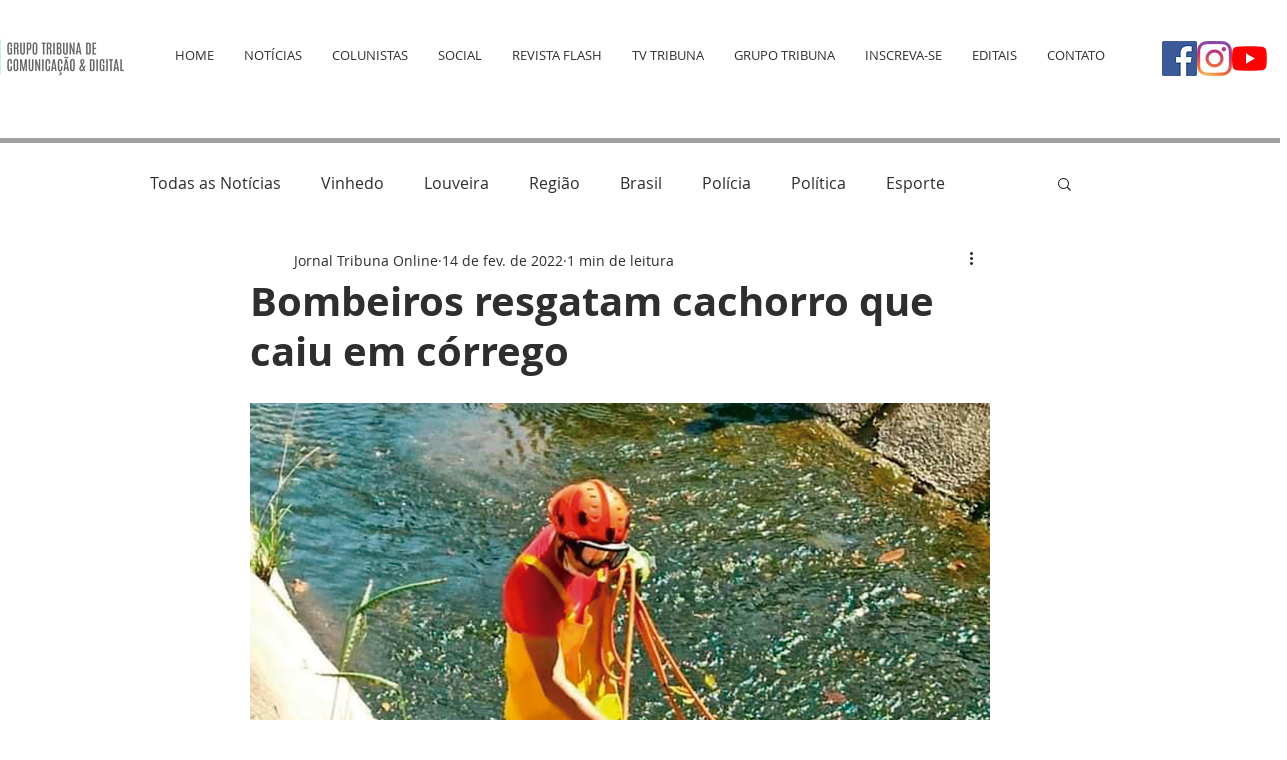

--- FILE ---
content_type: text/html; charset=utf-8
request_url: https://www.google.com/recaptcha/api2/aframe
body_size: 267
content:
<!DOCTYPE HTML><html><head><meta http-equiv="content-type" content="text/html; charset=UTF-8"></head><body><script nonce="_LzuHb7UUfIhAowjqp3rQA">/** Anti-fraud and anti-abuse applications only. See google.com/recaptcha */ try{var clients={'sodar':'https://pagead2.googlesyndication.com/pagead/sodar?'};window.addEventListener("message",function(a){try{if(a.source===window.parent){var b=JSON.parse(a.data);var c=clients[b['id']];if(c){var d=document.createElement('img');d.src=c+b['params']+'&rc='+(localStorage.getItem("rc::a")?sessionStorage.getItem("rc::b"):"");window.document.body.appendChild(d);sessionStorage.setItem("rc::e",parseInt(sessionStorage.getItem("rc::e")||0)+1);localStorage.setItem("rc::h",'1770137951994');}}}catch(b){}});window.parent.postMessage("_grecaptcha_ready", "*");}catch(b){}</script></body></html>

--- FILE ---
content_type: application/javascript
request_url: https://static.parastorage.com/services/wix-thunderbolt/dist/main.361d7bea.bundle.min.js
body_size: 54579
content:
(self.webpackJsonp__wix_thunderbolt_app=self.webpackJsonp__wix_thunderbolt_app||[]).push([[4017,4198,8792],{524:(e,t,r)=>{"use strict";var n=r(53846),o=r(32083),i=r(7954),a=i.dataFixerParamNames,s=i.reservedParamNames,c=i.pageModuleParamNames;e.exports={createValidator:n,promisifiedValidator:o,dataFixerParamNames:a,reservedParamNames:s,pageModuleParamNames:c}},2365:e=>{"use strict";function t(e){return t="function"==typeof Symbol&&"symbol"==typeof Symbol.iterator?function(e){return typeof e}:function(e){return e&&"function"==typeof Symbol&&e.constructor===Symbol&&e!==Symbol.prototype?"symbol":typeof e},t(e)}function r(e,t){for(var r=0;r<t.length;r++){var n=t[r];n.enumerable=n.enumerable||!1,n.configurable=!0,"value"in n&&(n.writable=!0),Object.defineProperty(e,o(n.key),n)}}function n(e,t,n){return t&&r(e.prototype,t),n&&r(e,n),Object.defineProperty(e,"prototype",{writable:!1}),e}function o(e){var r=function(e,r){if("object"!=t(e)||!e)return e;var n=e[Symbol.toPrimitive];if(void 0!==n){var o=n.call(e,r||"default");if("object"!=t(o))return o;throw new TypeError("@@toPrimitive must return a primitive value.")}return("string"===r?String:Number)(e)}(e,"string");return"symbol"==t(r)?r:r+""}function i(e,t){if(!(e instanceof t))throw new TypeError("Cannot call a class as a function")}function a(e,r,n){return r=d(r),function(e,r){if(r&&("object"==t(r)||"function"==typeof r))return r;if(void 0!==r)throw new TypeError("Derived constructors may only return object or undefined");return function(e){if(void 0===e)throw new ReferenceError("this hasn't been initialised - super() hasn't been called");return e}(e)}(e,u()?Reflect.construct(r,n||[],d(e).constructor):r.apply(e,n))}function s(e,t){if("function"!=typeof t&&null!==t)throw new TypeError("Super expression must either be null or a function");e.prototype=Object.create(t&&t.prototype,{constructor:{value:e,writable:!0,configurable:!0}}),Object.defineProperty(e,"prototype",{writable:!1}),t&&l(e,t)}function c(e){var t="function"==typeof Map?new Map:void 0;return c=function(e){if(null===e||!function(e){try{return-1!==Function.toString.call(e).indexOf("[native code]")}catch(t){return"function"==typeof e}}(e))return e;if("function"!=typeof e)throw new TypeError("Super expression must either be null or a function");if(void 0!==t){if(t.has(e))return t.get(e);t.set(e,r)}function r(){return function(e,t,r){if(u())return Reflect.construct.apply(null,arguments);var n=[null];n.push.apply(n,t);var o=new(e.bind.apply(e,n));return r&&l(o,r.prototype),o}(e,arguments,d(this).constructor)}return r.prototype=Object.create(e.prototype,{constructor:{value:r,enumerable:!1,writable:!0,configurable:!0}}),l(r,e)},c(e)}function u(){try{var e=!Boolean.prototype.valueOf.call(Reflect.construct(Boolean,[],function(){}))}catch(e){}return(u=function(){return!!e})()}function l(e,t){return l=Object.setPrototypeOf?Object.setPrototypeOf.bind():function(e,t){return e.__proto__=t,e},l(e,t)}function d(e){return d=Object.setPrototypeOf?Object.getPrototypeOf.bind():function(e){return e.__proto__||Object.getPrototypeOf(e)},d(e)}var p=function(e){function t(e,r){var n;return i(this,t),(n=a(this,t,[1===r.length?"".concat(r," is a ").concat(e,"."):"[".concat(r,"] are ").concat(e,"s.")])).name=n.constructor.name,n}return s(t,e),n(t)}(c(Error)),f=function(e){function t(e){return i(this,t),a(this,t,["Missing params - {".concat(e,"}")])}return s(t,e),n(t)}(c(Error)),h=function(e){function t(e){return i(this,t),a(this,t,["The passed module - ".concat(e," is invalid")])}return s(t,e),n(t)}(c(Error)),m=function(e){function t(e){return i(this,t),a(this,t,["The passed page - ".concat(e," is invalid")])}return s(t,e),n(t)}(c(Error)),g=function(e){function t(e){return i(this,t),a(this,t,["The passed id - ".concat(e," is invalid")])}return s(t,e),n(t)}(c(Error)),v=function(e){function t(e){return i(this,t),a(this,t,["The passed version - ".concat(e," is invalid")])}return s(t,e),n(t)}(c(Error)),b=function(e){function t(e){return i(this,t),a(this,t,["The passed revision - ".concat(e," is invalid")])}return s(t,e),n(t)}(c(Error)),y=function(e){function t(e){return i(this,t),a(this,t,["The passed contentType - ".concat(e," is invalid")])}return s(t,e),n(t)}(c(Error)),w=function(e){function t(e){return i(this,t),a(this,t,["The passed branch - ".concat(e," is invalid")])}return s(t,e),n(t)}(c(Error)),S=function(e){function t(e){return i(this,t),a(this,t,["The passed commonConfig - ".concat(e," is invalid")])}return s(t,e),n(t)}(c(Error));e.exports={ReservedParameterError:p,MissingMandatoryParamError:f,UnknownModuleError:h,InvalidPageError:m,InvalidIdError:g,InvalidVersionError:v,InvalidRevisionError:b,InvalidContentTypeError:y,InvalidBranchError:w,InvalidCommonConfigError:S}},3803:(e,t,r)=>{var n=r(46015),o=r(26642),i=r(83572),a=Math.max,s=Math.min;e.exports=function(e,t,r){var c,u,l,d,p,f,h=0,m=!1,g=!1,v=!0;if("function"!=typeof e)throw new TypeError("Expected a function");function b(t){var r=c,n=u;return c=u=void 0,h=t,d=e.apply(n,r)}function y(e){var r=e-f;return void 0===f||r>=t||r<0||g&&e-h>=l}function w(){var e=o();if(y(e))return S(e);p=setTimeout(w,function(e){var r=t-(e-f);return g?s(r,l-(e-h)):r}(e))}function S(e){return p=void 0,v&&c?b(e):(c=u=void 0,d)}function _(){var e=o(),r=y(e);if(c=arguments,u=this,f=e,r){if(void 0===p)return function(e){return h=e,p=setTimeout(w,t),m?b(e):d}(f);if(g)return clearTimeout(p),p=setTimeout(w,t),b(f)}return void 0===p&&(p=setTimeout(w,t)),d}return t=i(t)||0,n(r)&&(m=!!r.leading,l=(g="maxWait"in r)?a(i(r.maxWait)||0,t):l,v="trailing"in r?!!r.trailing:v),_.cancel=function(){void 0!==p&&clearTimeout(p),h=0,c=f=u=p=void 0},_.flush=function(){return void 0===p?d:S(o())},_}},3964:(e,t,r)=>{"use strict";var n=Object.assign||function(e){for(var t=1;t<arguments.length;t++){var r=arguments[t];for(var n in r)Object.prototype.hasOwnProperty.call(r,n)&&(e[n]=r[n])}return e},o=function(){function e(e,t){for(var r=0;r<t.length;r++){var n=t[r];n.enumerable=n.enumerable||!1,n.configurable=!0,"value"in n&&(n.writable=!0),Object.defineProperty(e,n.key,n)}}return function(t,r,n){return r&&e(t.prototype,r),n&&e(t,n),t}}();var i=r(62372),a=r(88171),s=a.mapValues,c=a.filterValues,u=r(28755),l=r(59164),d=r(59752),p=r(8561),f=p.shouldMuteByCategory,h=p.shouldMuteNonEssentials,m=p.getPolicy,g=function(){function e(t,r){!function(e,t){if(!(e instanceof t))throw new TypeError("Cannot call a class as a function")}(this,e),this._publishers=t.publishers,this._validators=t.validators||[],this._defaults=t.defaults,this._ownDefaults={},this._events=t.events||{},this._context=r||{},this._defaultValueTimeout=t.defaultValueTimeout||5e3,this._defaultContinueOnFail=t.defaultContinueOnFail||!1,this._onPublisherFailHandler=t.onPublisherFailHandler||e._defaultPublisherFailHandler,this._isMuted=t.isMuted||function(){return!1},this._eventTransformer=t.eventTransformer||function(e){return e},this._payloadTransformer=t.payloadTransformer||function(e){return e},this._consentPolicyGetter=t.consentPolicyGetter||function(){return null},this._nonEssentialDefaults=t.nonEssentialDefaults||{},this._maxBatchSize=t.maxBatchSize||100,this._globalBatchQueue=t.globalBatchQueue}return o(e,[{key:"report",value:function(e){i.defined(e,"Data must be provided"),i.object(e,"Data must be an object");var t=e.src,r=e.evid,o=e.params,a=function(e,t){var r={};for(var n in e)t.indexOf(n)>=0||Object.prototype.hasOwnProperty.call(e,n)&&(r[n]=e[n]);return r}(e,["src","evid","params"]);return this.log(n({src:t,evid:r},o),a)}},{key:"log",value:function(e,t,r){var o=this;i.defined(e,"Event object or event key must be provided.");var a=this._extractEventAndContext(e,t,r),s=a.event,c=a.context,u=m(this._consentPolicyGetter),l=n({},this._context,c);if(this._isMuted()||f(u,l.category))return Promise.resolve();if(l.useBatch){var d=this._initQueue(l,u),p=function(e){var t=o._eventTransformer(e,l);return d.feed(t,l)};if(this._globalBatchQueue)return this._getDefaults(this._defaults).then(function(e){var t=n({},e,o._getDynamicNonEssentialDefaults(u),o._getStaticNonEssentialDefaults(u),s,o._getPolicyFields(u,l.category));return p(t)});var h=n({},this._getDynamicDefaults(this._defaults),this._getDynamicNonEssentialDefaults(u),s,this._getPolicyFields(u,l.category));return p(h)}return this._getDefaults(this._defaults).then(function(e){var t=Object.assign(e,o._getDynamicNonEssentialDefaults(u),o._getStaticNonEssentialDefaults(u),s,o._getPolicyFields(u,l.category));if(!(0===o._validators.length||o._validators.some(function(e){return e.match(t)&&(e.execute(t)||!0)})))throw new Error("No validator accepted the event. Source: "+t.src+" Evid: "+(t.evid||t.evtId));var r=o._eventTransformer(t,l);return r=o._payloadTransformer(r,l),o._send(r,l)})}},{key:"flush",value:function(){return this._queue?this._queue.flush():Promise.resolve()}},{key:"updateDefaults",value:function(e){return i.defined(e,"Defaults must be provided"),i.object(e,"Defaults must be an object"),Object.assign(this._ownDefaults,e),this}},{key:"_send",value:function(e){var t=this,r=arguments.length>1&&void 0!==arguments[1]?arguments[1]:{};return Promise.all(this._publishers.map(function(o){var i=n({},e);return Promise.resolve().then(function(){return o(i,r)}).catch(function(r){return t._onPublisherFailHandler(r,{publisherName:o.name,payload:e})})})).then(function(){})}},{key:"_extractEventAndContext",value:function(e,t,r){var o=void 0,a={};if("string"!=typeof e)o=e,a=t||a;else{if(!(o=this._events[e]))throw new i.AssertionError("Event with key '"+e+"' not found in event map.");t&&(o=n({},o,t),a=r||a)}return{event:o,context:a}}},{key:"_initQueue",value:function(e,t){var r=this;if(this._queue)return this._queue;this._queue=this._globalBatchQueue||new d;return this._queue.init({delayMs:!0===e.useBatch?300:e.useBatch,maxBatchSize:this._maxBatchSize,useThrottle:!!this._globalBatchQueue,optimizeBatch:!!this._globalBatchQueue},function(n){r._globalBatchQueue||(n.g=Object.assign(r._getStaticDefaults(r._defaults),r._getStaticNonEssentialDefaults(t)));var o=r._payloadTransformer(n,e);return r._send(o,e)}),this._queue}},{key:"_handleDefaultsError",value:function(e){return this._defaultContinueOnFail?(l.error(e),null):Promise.reject(e)}},{key:"_getDynamicNonEssentialDefaults",value:function(e){if(!h(e))return this._getDynamicDefaults(this._nonEssentialDefaults)}},{key:"_getStaticNonEssentialDefaults",value:function(e){if(!h(e))return this._getStaticDefaults(this._nonEssentialDefaults)}},{key:"_withOwnDefaults",value:function(e){return Object.assign({},e,this._ownDefaults)}},{key:"_getDynamicDefaults",value:function(e){e=this._withOwnDefaults(e);var t=c(e,function(e){return"function"==typeof e});return s(t,function(e){return e()})}},{key:"_getStaticDefaults",value:function(e){return e=this._withOwnDefaults(e),c(e,function(e){return"function"!=typeof e})}},{key:"_getDefaults",value:function(e){var t=this;if(!(e=this._withOwnDefaults(e)))return Promise.resolve({});var r=s(e,function(e,r){if("function"==typeof e)try{e=e()}catch(e){return t._handleDefaultsError(e)}return e&&"function"==typeof e.then?u.timedPromise(e,{message:"Cannot get default value '"+r+" for BI Event'",timeout:t._defaultValueTimeout}).catch(function(e){return t._handleDefaultsError(e)}):e});return u.allAsObject(r)}},{key:"_encodePolicyValue",value:function(e,t){return e?"boolean"==typeof e[t]?e[t]?1:0:e[t]:1}},{key:"_getPolicyFields",value:function(e,t){return{_isca:this._encodePolicyValue(e,"analytics"),_iscf:this._encodePolicyValue(e,"functional"),_ispd:e.__default?1:0,_ise:"essential"===t?1:0}}}],[{key:"_defaultPublisherFailHandler",value:function(e,t){return t.publisherName}}]),e}();e.exports=g},4606:(e,t,r)=>{"use strict";var n=function(){function e(e,t){for(var r=0;r<t.length;r++){var n=t[r];n.enumerable=n.enumerable||!1,n.configurable=!0,"value"in n&&(n.writable=!0),Object.defineProperty(e,n.key,n)}}return function(t,r,n){return r&&e(t.prototype,r),n&&e(t,n),t}}();var o=r(62372),i=function(){function e(){!function(e,t){if(!(e instanceof t))throw new TypeError("Cannot call a class as a function")}(this,e),this.reset()}return n(e,[{key:"reset",value:function(){this._handlers=[]}},{key:"onLoggerCreated",value:function(e){var t=this;return o.defined(e,"Handler must be provided."),o.func(e,"Handler must be a function."),this._handlers.push(e),function(){var r=t._handlers.indexOf(e);-1!==r&&t._handlers.splice(r,1)}}},{key:"notifyLoggerCreated",value:function(e){this._handlers.forEach(function(t){return t(e)})}}]),e}();e.exports={manager:new i,BiLoggerManager:i}},7187:(e,t,r)=>{var n=r(37183).Symbol;e.exports=n},7954:e=>{"use strict";var t;function r(e){return r="function"==typeof Symbol&&"symbol"==typeof Symbol.iterator?function(e){return typeof e}:function(e){return e&&"function"==typeof Symbol&&e.constructor===Symbol&&e!==Symbol.prototype?"symbol":typeof e},r(e)}function n(e,t,n){return(t=function(e){var t=function(e,t){if("object"!=r(e)||!e)return e;var n=e[Symbol.toPrimitive];if(void 0!==n){var o=n.call(e,t||"default");if("object"!=r(o))return o;throw new TypeError("@@toPrimitive must return a primitive value.")}return("string"===t?String:Number)(e)}(e,"string");return"symbol"==r(t)?t:t+""}(t))in e?Object.defineProperty(e,t,{value:n,enumerable:!0,configurable:!0,writable:!0}):e[t]=n,e}var o="isHttps",i="isUrlMigrated",a="metaSiteId",s="quickActionsMenuEnabled",c="siteId",u="pageId",l="pageCompId",d="dfVersion",p="module",f="moduleVersion",h="fileId",m="ck",g="dfCk",v=[m,g,d,"experiments",o,i,a,"mCk",u,l,s,"sharedCachePoc",c,"siteRevision","version","shouldDisableOneDoc"],b=(n(n(n(n(n(n(n(n(n(n(t={},m,m),g,g),d,d),o,o),i,i),a,a),u,[u,l]),l,[u,l]),s,s),c,c),n(n(t,f,[f,h]),h,[f,h])),y=[].concat(v,[p,f]),w=function(e,t){return function(r){return r===e||r===t}},S=[o,i,a,s,c,w(u,l),p,w(f,h),d],_=[o,i,a,s,c,p,w(f,h),d];e.exports={dataFixerParamNames:v,reservedParamNames:y,dataFixerMandatoryNonEmptyParams:b,mandatoryPageModuleRequestParams:S,mandatorySiteModuleRequestParams:_}},8561:e=>{"use strict";var t={functional:!0,analytics:!0,__default:!0},r=function(e){return!1===e.functional||!1===e.analytics};e.exports={shouldMuteNonEssentials:r,shouldMuteByCategory:function(e,t){return"essential"!==t&&("functional"===t||"analytics"===t?!1===e[t]:r(e))},getPolicy:function(e){return"function"==typeof e&&e()||t}}},8704:e=>{var t=Object.prototype.toString;e.exports=function(e){return t.call(e)}},9399:(e,t,r)=>{"use strict";Object.defineProperty(t,"__esModule",{value:!0}),t.ok=t.object=t.defined=void 0;var n=r(96374);t.defined=function(e,t){if(void 0===e)throw new n.AssertionError(t)};t.object=function(e,t){if(void 0!==e&&("object"!=typeof e||Array.isArray(e)||null===e))throw new n.AssertionError(t)};t.ok=function(e,t){if(!e)throw new n.AssertionError(t)}},11451:e=>{"use strict";e.exports=function(e,t,r){var n=void 0;return function(){var o=this,i=arguments,a=r&&!n;clearTimeout(n),n=setTimeout(function(){n=null,r||e.apply(o,i)},t),a&&e.apply(o,i)}}},13990:(e,t,r)=>{"use strict";var n=r(7954).dataFixerMandatoryNonEmptyParams,o=function(e,t){return(r=e,Array.isArray(r)?r:[r]).reduce(function(e,r){return e&&(!(n=t[r])||"undefined"===n||"null"===n);var n},!0);var r};e.exports=function(){var e=arguments.length>0&&void 0!==arguments[0]?arguments[0]:n;return{getEmptyParams:function(t){return Object.keys(t).reduce(function(r,n){return function(t,r){var n=e[t];return n&&o(n,r)}(n,t)?r.concat(n):r},[])}}}},16829:e=>{"use strict";e.exports=function(e,t){return{validate:function(r){if(r&&!e.test(r))throw new t(r)}}}},16990:(e,t,r)=>{var n=r(7187),o=r(51029),i=r(8704),a=n?n.toStringTag:void 0;e.exports=function(e){return null==e?void 0===e?"[object Undefined]":"[object Null]":a&&a in Object(e)?o(e):i(e)}},16992:(e,t,r)=>{"use strict";r.d(t,{K:()=>m});var n=r(25196);const o=e=>{let t=!1;if(!/\(iP(hone|ad|od);/i.test(window?.navigator?.userAgent))try{t=navigator.sendBeacon(e)}catch{}t||((new Image).src=e)},i=null;function a([e,t]){return t!==i&&`${e}=${t}`}function s(){const e=document.cookie.match(/_wixCIDX=([^;]*)/);return e&&e[1]}function c(e){if(!e)return i;const t=new URL(decodeURIComponent(e));return t.search="?",encodeURIComponent(t.href)}const u=function(e,{eventType:t,ts:r,tts:n,extra:o=""},u,l){const d=function(e){const t=e.split("&").reduce((e,t)=>{const[r,n]=t.split("=");return{...e,[r]:n}},{});return(e,r)=>void 0!==t[e]?t[e]:r}(o),p=(f=u,e=>void 0===f[e]?i:f[e]);var f;let h=!0;const m=window?.consentPolicyManager;if(m){const e=m.getCurrentConsentPolicy();if(e){const{policy:t}=e;h=!(t.functional&&t.analytics)}}const g=p("requestUrl"),v={src:"29",evid:"3",viewer_name:p("viewerName"),caching:p("caching"),client_id:h?i:s(),dc:p("dc"),microPop:p("microPop"),et:t,event_name:e?encodeURIComponent(e):i,is_cached:p("isCached"),is_platform_loaded:p("is_platform_loaded"),is_rollout:p("is_rollout"),ism:p("isMesh"),isp:0,isjp:p("isjp"),iss:p("isServerSide"),ssr_fb:p("fallbackReason"),ita:d("ita",u.checkVisibility()?"1":"0"),mid:h?i:l?.siteMemberId||i,msid:p("msId"),pid:d("pid",i),pn:d("pn","1"),ref:document.referrer&&!h?encodeURIComponent(document.referrer):i,sar:h?i:d("sar",screen.availWidth?`${screen.availWidth}x${screen.availHeight}`:i),sessionId:h&&m?i:p("sessionId"),siterev:u.siteRevision||u.siteCacheRevision?`${u.siteRevision}-${u.siteCacheRevision}`:i,sr:h?i:d("sr",screen.width?`${screen.width}x${screen.height}`:i),st:p("st"),ts:r,tts:n,url:h?c(g):g,v:window?.thunderboltVersion||"0.0.0",vid:h?i:l?.visitorId||i,bsi:h?i:l?.bsi||i,vsi:p("viewerSessionId"),wor:h||!window.outerWidth?i:`${window.outerWidth}x${window.outerHeight}`,wr:h?i:d("wr",window.innerWidth?`${window.innerWidth}x${window.innerHeight}`:i),_brandId:u.commonConfig?.brand||i,nt:d("nt",i)};return`https://frog.wix.com/bt?${Object.entries(v).map(a).filter(Boolean).join("&")}`},l="unknown",d=e=>{const t=(r=e.cache,n=e.varnish,`${r||l},${n||l}`);var r,n;return{caching:t,isCached:t.includes("hit"),...e.microPop?{microPop:e.microPop}:{}}},p=(e,t)=>{const r=(e=>{let t;try{t=e()}catch{t=[]}const r=t.reduce((e,t)=>(e[t.name]=t.description,e),{});return{cache:r.cache,varnish:r.varnish,microPop:r.dc}})(t);if(r.cache||r.varnish)return d({cache:r.cache||l,varnish:r.varnish||l,microPop:r.microPop});const n=(e=>{const t=e.match(/ssr-caching="?cache[,#]\s*desc=([\w-]+)(?:[,#]\s*varnish=(\w+))?(?:[,#]\s*dc[,#]\s*desc=([\w-]+))?(?:"|;|$)/);return t&&t.length?{cache:t[1],varnish:t[2]||l,microPop:t[3]}:null})(e);return n?d(n):{caching:l,isCached:!1}},f={WixSite:1,UGC:2,Template:3},h=()=>{const{fedops:e,viewerModel:{siteFeaturesConfigs:t,requestUrl:r,site:n,fleetConfig:o,commonConfig:i,interactionSampleRatio:a},clientSideRender:s,santaRenderingError:c}=window,u=(({requestUrl:e,interactionSampleRatio:t})=>{const r=new URL(e).searchParams;return r.has("sampleEvents")?"true"===r.get("sampleEvents"):Math.random()<(t?1-t:.9)})({requestUrl:r,interactionSampleRatio:a}),l=(e=>{const{userAgent:t}=e.navigator;return/instagram.+google\/google/i.test(t)?"":/bot|google(?!play)|phantom|crawl|spider|headless|slurp|facebookexternal|Lighthouse|PTST|^mozilla\/4\.0$|^\s*$/i.test(t)?"ua":""})(window)||(()=>{try{if(window.self===window.top)return""}catch{}return"iframe"})()||(()=>{if(!Function.prototype.bind)return"bind";const{document:e,navigator:t}=window;if(!e||!t)return"document";const{webdriver:r,userAgent:n,plugins:o,languages:i}=t;if(r)return"webdriver";if(!o||Array.isArray(o))return"plugins";if(Object.getOwnPropertyDescriptor(o,"0")?.writable)return"plugins-extra";if(!n)return"userAgent";if(n.indexOf("Snapchat")>0&&e.hidden)return"Snapchat";if(!i||0===i.length||!Object.isFrozen(i))return"languages";try{throw Error()}catch(e){if(e instanceof Error){const{stack:t}=e;if(t&&/ (\(internal\/)|(\(?file:\/)/.test(t))return"stack"}}return""})()||(({seo:e})=>e?.isInSEO?"seo":"")(t);return{suppressbi:r.includes("suppressbi=true"),initialTimestamp:window.initialTimestamps.initialTimestamp,initialRequestTimestamp:window.initialTimestamps.initialRequestTimestamp,viewerSessionId:e.vsi,viewerName:n.appNameForBiEvents,siteRevision:String(n.siteRevision),msId:n.metaSiteId,is_rollout:0===o.code||1===o.code?o.code:null,is_platform_loaded:0,requestUrl:encodeURIComponent(r),sessionId:String(n.sessionId),btype:l,isjp:!!l,dc:n.dc,siteCacheRevision:"__siteCacheRevision__",checkVisibility:(()=>{let e=!0;function t(){e=e&&!0!==document.hidden}return document.addEventListener("visibilitychange",t,{passive:!0}),t(),()=>(t(),e)})(),...p(document.cookie,()=>[...performance.getEntriesByType("navigation")[0].serverTiming||[]]),isMesh:1,st:f[n.siteType]||0,commonConfig:i,muteThunderboltEvents:u,isServerSide:s?0:1,isSuccessfulSSR:!s,fallbackReason:c?.errorInfo,mpaSessionId:e.mpaSessionId}};const m=function(){const e=h(),t={};let r=1;const i=(n,i,a={})=>{!function(e,t){if(t&&performance.mark){const r=`${t} (beat ${e})`;performance.mark(r)}}(n,i);const s=globalThis.window?.viewerModel;if(!s?.experiments["specs.thunderbolt.removeSendBeat"]){const s=Date.now(),c=Math.round(performance.now()),l=s-e.initialTimestamp;if(e.suppressbi||window.__browser_deprecation__)return;const{pageId:d,pageNumber:p=r,navigationType:f}=a;let h=`&pn=${p}`;d&&(h+=`&pid=${d}`),f&&(h+=`&nt=${f}`);const m=u(i,{eventType:n,ts:l,tts:c,extra:h},e,t);o(m)}};return{sendBeat:i,reportBI:function(e,t){!function(e,t){const r=t?`${e} - ${t}`:e,n="end"===t?`${e} - start`:null;performance.mark(r),performance.measure&&n&&performance.measure(`\u2b50${e}`,n,r)}(e,t)},wixBiSession:e,sendBeacon:o,setDynamicSessionData:({visitorId:e,siteMemberId:r,bsi:n})=>{t.visitorId=e||t.visitorId,t.siteMemberId=r||t.siteMemberId,t.bsi=n||t.bsi},reportPageNavigation:function(e){r+=1,i(n.lF.PAGE_NAVIGATION,"page navigation start",{pageId:e,pageNumber:r})},reportPageNavigationDone:function(e,t){i(n.lF.PAGE_NAVIGATION_DONE,"page navigation complete",{pageId:e,pageNumber:r,navigationType:t}),t!==n.w4.DYNAMIC_REDIRECT&&t!==n.w4.NAVIGATION_ERROR&&t!==n.w4.CANCELED||(r-=1)}}}();window.bi=m,window.bi.wixBiSession.isServerSide=window.clientSideRender?0:1,window.bi.wixBiSession.isSuccessfulSSR=!window.clientSideRender,window.clientSideRender&&(window.bi.wixBiSession.fallbackReason=window.santaRenderingError?.errorInfo),m.sendBeat(1,"Init")},18078:(e,t,r)=>{"use strict";var n=r(16829)(/^[a-zA-Z0-9._-]+$/,r(2365).InvalidPageError);e.exports=function(){return{validate:function(e){return n.validate(e)}}}},20508:(e,t,r)=>{"use strict";var n=r(16829)(/^((?!\.\.)[a-zA-Z0-9.])+$/,r(2365).InvalidVersionError);e.exports=function(){return{validate:function(e){return n.validate(e)}}}},20826:(e,t,r)=>{"use strict";r.d(t,{O:()=>n});const n=(e,t="")=>t.toLowerCase().includes("forcereducedmotion")||Boolean(e?.matchMedia("(prefers-reduced-motion: reduce)").matches)},21475:(e,t,r)=>{"use strict";var n=r(82403).format,o=r(2365).InvalidContentTypeError;e.exports=function(){return{validate:function(e){if(e)try{n({type:e})}catch(t){throw new o(e)}}}}},23184:e=>{var t,r,n=e.exports={};function o(){throw new Error("setTimeout has not been defined")}function i(){throw new Error("clearTimeout has not been defined")}function a(e){if(t===setTimeout)return setTimeout(e,0);if((t===o||!t)&&setTimeout)return t=setTimeout,setTimeout(e,0);try{return t(e,0)}catch(r){try{return t.call(null,e,0)}catch(r){return t.call(this,e,0)}}}!function(){try{t="function"==typeof setTimeout?setTimeout:o}catch(e){t=o}try{r="function"==typeof clearTimeout?clearTimeout:i}catch(e){r=i}}();var s,c=[],u=!1,l=-1;function d(){u&&s&&(u=!1,s.length?c=s.concat(c):l=-1,c.length&&p())}function p(){if(!u){var e=a(d);u=!0;for(var t=c.length;t;){for(s=c,c=[];++l<t;)s&&s[l].run();l=-1,t=c.length}s=null,u=!1,function(e){if(r===clearTimeout)return clearTimeout(e);if((r===i||!r)&&clearTimeout)return r=clearTimeout,clearTimeout(e);try{return r(e)}catch(t){try{return r.call(null,e)}catch(t){return r.call(this,e)}}}(e)}}function f(e,t){this.fun=e,this.array=t}function h(){}n.nextTick=function(e){var t=new Array(arguments.length-1);if(arguments.length>1)for(var r=1;r<arguments.length;r++)t[r-1]=arguments[r];c.push(new f(e,t)),1!==c.length||u||a(p)},f.prototype.run=function(){this.fun.apply(null,this.array)},n.title="browser",n.browser=!0,n.env={},n.argv=[],n.version="",n.versions={},n.on=h,n.addListener=h,n.once=h,n.off=h,n.removeListener=h,n.removeAllListeners=h,n.emit=h,n.prependListener=h,n.prependOnceListener=h,n.listeners=function(e){return[]},n.binding=function(e){throw new Error("process.binding is not supported")},n.cwd=function(){return"/"},n.chdir=function(e){throw new Error("process.chdir is not supported")},n.umask=function(){return 0}},23224:(e,t,r)=>{"use strict";function n(e){return n="function"==typeof Symbol&&"symbol"==typeof Symbol.iterator?function(e){return typeof e}:function(e){return e&&"function"==typeof Symbol&&e.constructor===Symbol&&e!==Symbol.prototype?"symbol":typeof e},n(e)}r.d(t,{A:()=>n})},24246:e=>{"use strict";function t(e,t){var n="undefined"!=typeof Symbol&&e[Symbol.iterator]||e["@@iterator"];if(!n){if(Array.isArray(e)||(n=function(e,t){if(e){if("string"==typeof e)return r(e,t);var n={}.toString.call(e).slice(8,-1);return"Object"===n&&e.constructor&&(n=e.constructor.name),"Map"===n||"Set"===n?Array.from(e):"Arguments"===n||/^(?:Ui|I)nt(?:8|16|32)(?:Clamped)?Array$/.test(n)?r(e,t):void 0}}(e))||t&&e&&"number"==typeof e.length){n&&(e=n);var o=0,i=function(){};return{s:i,n:function(){return o>=e.length?{done:!0}:{done:!1,value:e[o++]}},e:function(e){throw e},f:i}}throw new TypeError("Invalid attempt to iterate non-iterable instance.\nIn order to be iterable, non-array objects must have a [Symbol.iterator]() method.")}var a,s=!0,c=!1;return{s:function(){n=n.call(e)},n:function(){var e=n.next();return s=e.done,e},e:function(e){c=!0,a=e},f:function(){try{s||null==n.return||n.return()}finally{if(c)throw a}}}}function r(e,t){(null==t||t>e.length)&&(t=e.length);for(var r=0,n=Array(t);r<t;r++)n[r]=e[r];return n}function n(e){return n="function"==typeof Symbol&&"symbol"==typeof Symbol.iterator?function(e){return typeof e}:function(e){return e&&"function"==typeof Symbol&&e.constructor===Symbol&&e!==Symbol.prototype?"symbol":typeof e},n(e)}var o=function(e,r,n){var o,i=t(e);try{for(i.s();!(o=i.n()).done;){if(n(r,o.value))return!0}}catch(e){i.e(e)}finally{i.f()}return!1};e.exports={notEmpty:function(e){return!(void 0===e||"object"===n(t=e)&&!t)&&(Array.isArray(e)||"string"==typeof e?!!e.length:"object"===n(e)?!!Object.keys(e).length:void 0);var t},isFunction:function(e){return"function"==typeof e},differenceWith:function(e,r,n){return function(e,r,n){var i=Array.prototype.includes,a=!0,s=[],c=r.length;if(!e.length)return s;n&&(i=o,a=!1);var u,l=t(e);try{e:for(l.s();!(u=l.n()).done;){var d=u.value,p=d;if(d=n||0!==d?d:0,a&&p==p){for(var f=c;f--;)if(r[f]===p)continue e;s.push(d)}else i(r,p,n)||s.push(d)}}catch(e){l.e(e)}finally{l.f()}return s}(e,r,n)}}},26642:(e,t,r)=>{var n=r(37183);e.exports=function(){return n.Date.now()}},28755:e=>{"use strict";e.exports.timedPromise=function(e,t){var r=t.message,n=t.timeout,o=new Promise(function(e,t){setTimeout(t,n,r?"Timeout: "+r:"Timeout")});return Promise.race([e,o])},e.exports.allAsObject=function(e){var t=Object.keys(e);return Promise.all(t.map(function(t){return e[t]})).then(function(e){return e.reduce(function(e,r,n){return e[t[n]]=r,e},{})})}},28880:function(e,t,r){"use strict";var n=this&&this.__assign||function(){return n=Object.assign||function(e){for(var t,r=1,n=arguments.length;r<n;r++)for(var o in t=arguments[r])Object.prototype.hasOwnProperty.call(t,o)&&(e[o]=t[o]);return e},n.apply(this,arguments)},o=this&&this.__rest||function(e,t){var r={};for(var n in e)Object.prototype.hasOwnProperty.call(e,n)&&t.indexOf(n)<0&&(r[n]=e[n]);if(null!=e&&"function"==typeof Object.getOwnPropertySymbols){var o=0;for(n=Object.getOwnPropertySymbols(e);o<n.length;o++)t.indexOf(n[o])<0&&Object.prototype.propertyIsEnumerable.call(e,n[o])&&(r[n[o]]=e[n[o]])}return r};Object.defineProperty(t,"__esModule",{value:!0}),t.getTransformers=t.getPublisher=t.postMessagePublisher=t.xhrPublisher=t.fetchPublisher=t.beaconPublisher=t.imagePublisher=t.resolvePublisher=void 0;var i=r(73292),a=r(67558),s=r(96374),c=r(65672),u=r(74652),l=function(e){return e.useBatch?"POST":"GET"};function d(e){return void 0===e&&(e={}),function(t,r){void 0===r&&(r={});var n=(0,i.buildBiUrl)(e,t,r);return(0,u.beaconTransport)(n,t,!!r.useBatch).catch(function(){var e=l(r);return r.useBatch?(0,u.fetchTransport)(n,t,e).catch(function(r){return r instanceof s.APINotSupportedError?(0,u.xhrTransport)(n,t,e):Promise.reject(r)}):(0,u.pixelTransport)(n,r.image)})}}function p(e,t){return void 0===e&&(e={}),function(r,n){void 0===n&&(n={});var o=(0,i.buildBiUrl)(e,r,n),a=l(n);return(0,u.fetchTransport)(o,r,a,t).catch(function(e){return e instanceof s.APINotSupportedError?(0,u.xhrTransport)(o,r,a):Promise.reject(e)})}}function f(e,t){return void 0===e&&(e={}),function(e){return(0,u.postMessageTransport)(e,t)}}t.resolvePublisher=function(e,t){var r,n;return e.publishMethod===c.PublishMethods.PostMessage?(r=f,n=t&&t[c.PublishMethods.PostMessage]):e.publishMethod===c.PublishMethods.Fetch?(r=p,n=t&&t[c.PublishMethods.Fetch]):r=(0,a.isWebWorker)()?p:d,r(e,n)},t.imagePublisher=function(e){return void 0===e&&(e={}),function(t,r){if(void 0===r&&(r={}),r.useBatch)throw new s.APINotSupportedError("Can't use image publisher to send batched events.");var n=(0,i.buildBiUrl)(e,t,r);return(0,u.pixelTransport)(n,r.image)}},t.beaconPublisher=d,t.fetchPublisher=p,t.xhrPublisher=function(e){return void 0===e&&(e={}),function(t,r){void 0===r&&(r={});var n=(0,i.buildBiUrl)(e,t,r),o=l(r);return(0,u.xhrTransport)(n,t,o)}},t.postMessagePublisher=f,t.getPublisher=function(e,r){return(0,t.resolvePublisher)(e,r)};t.getTransformers=function(e,t){var r,i;t&&("function"!=typeof t&&t.postMessage&&e.publishMethod===c.PublishMethods.PostMessage?i=t.postMessage:"function"==typeof t&&(r=t));return{eventTransformer:r,payloadTransformer:function(t,r){if(r.useBatch){var a=function(t){return(null==t?void 0:t.endpoint)||r.endpoint||e.endpoint};t.e=t.e.map(function(e){var t=e.context,r=o(e,["context"]);return n(n({},r),{f:n(n({},r.f),{_rp:a(t)})})})}return i?i(t):t}}}},32083:e=>{"use strict";e.exports=function(e){return{validate:function(t){try{return e(t),Promise.resolve()}catch(e){return Promise.reject(e)}}}}},33603:(e,t,r)=>{"use strict";var n=r(2365),o=n.InvalidBranchError,i=n.InvalidCommonConfigError;e.exports=function(e,t){return{validate:function(r){if(r){var n=function(e){try{return JSON.parse(decodeURI(e))}catch(t){throw new i(e)}}(r),a=n.siteRevision,s=n.branchId;e.validate(a);try{t.validate(s)}catch(e){throw new o(s)}}}}}},33975:(e,t,r)=>{"use strict";var n=r(24246),o=n.notEmpty,i=n.isFunction,a=n.differenceWith,s=r(2365).MissingMandatoryParamError,c=function(e,t){return i(e)?e(t):e===t},u=r(13990);e.exports=function(e){var t=u().getEmptyParams;return{validate:function(r){var n=a(e,Object.keys(r),c);if(o(n))throw new s(n);var i=t(r);if(o(i))throw new s(i)}}}},34297:function(e,t,r){"use strict";var n=this&&this.__assign||function(){return n=Object.assign||function(e){for(var t,r=1,n=arguments.length;r<n;r++)for(var o in t=arguments[r])Object.prototype.hasOwnProperty.call(t,o)&&(e[o]=t[o]);return e},n.apply(this,arguments)},o=this&&this.__createBinding||(Object.create?function(e,t,r,n){void 0===n&&(n=r);var o=Object.getOwnPropertyDescriptor(t,r);o&&!("get"in o?!t.__esModule:o.writable||o.configurable)||(o={enumerable:!0,get:function(){return t[r]}}),Object.defineProperty(e,n,o)}:function(e,t,r,n){void 0===n&&(n=r),e[n]=t[r]}),i=this&&this.__setModuleDefault||(Object.create?function(e,t){Object.defineProperty(e,"default",{enumerable:!0,value:t})}:function(e,t){e.default=t}),a=this&&this.__importStar||function(e){if(e&&e.__esModule)return e;var t={};if(null!=e)for(var r in e)"default"!==r&&Object.prototype.hasOwnProperty.call(e,r)&&o(t,e,r);return i(t,e),t};Object.defineProperty(t,"__esModule",{value:!0}),t.BiLoggerClientFactory=t.createBatchQueue=t.manager=t.factory=t.Factory=t.setHost=t.EventCategories=t.PublishMethods=void 0;var s=r(90420),c=r(47795),u=a(r(9399)),l=r(28880),d=r(93403),p=r(67558),f=r(65672),h=r(58928),m=r(65672);Object.defineProperty(t,"PublishMethods",{enumerable:!0,get:function(){return m.PublishMethods}}),Object.defineProperty(t,"EventCategories",{enumerable:!0,get:function(){return m.EventCategories}});var g=r(67558);Object.defineProperty(t,"setHost",{enumerable:!0,get:function(){return g.setHost}});var v=function(){function e(t){void 0===t&&(t={}),this.options=t,this.commonConfigGetter=function(){},this.initialized=!1,u.ok(!t.publishMethod||-1!==Object.keys(f.PublishMethods).map(function(e){return f.PublishMethods[e]}).indexOf(t.publishMethod),'Unsupported publish method "'.concat(t.publishMethod,'"')),e.consentPolicyAccessor=e.consentPolicyAccessor||new c.ConsentPolicyAccessor,this.loggerClientFactory=(0,s.factory)()}return e.prototype.initFactory=function(){var t=this;if(this.initialized)return this.loggerClientFactory;this.initialized=!0,this.updateDefaults((0,h.getCommonDefaults)(this.commonConfigGetter,e.consentPolicyAccessor)),this.withUserContext((0,h.getUserDefaults)());var r=n(n({},this.options),{host:this.options.host||function(){return(0,p.getHost)((0,d.getBrand)(t.commonConfigGetter))}}),o=(0,l.getPublisher)(r,this.publishFunctions),i=(0,l.getTransformers)(r,this.transformer),a=i.eventTransformer,s=i.payloadTransformer,c=this.loggerClientFactory.addPublisher(o).withConsentPolicyGetter(function(){return e.consentPolicyAccessor.getCurrentConsentPolicy()});return a&&c.withEventTransformer(a),s&&c.withPayloadTransformer(s),c},e.prototype.withTransformer=function(e){return u.defined(e,"Transformer must be provided"),u.ok("function"==typeof e||e&&"function"==typeof e[f.PublishMethods.PostMessage],"Valid transformer must be provided"),this.transformer=e,this},e.prototype.withPublishFunction=function(e){return u.defined(e,"Publish functions object must be provided"),u.ok(this.options.publishMethod&&this.options.publishMethod!==f.PublishMethods.Auto,"Publish function can be used only when using a custom publish method"),u.ok(e&&"function"==typeof e[this.options.publishMethod],"Valid publish function must be provided"),this.publishFunctions=e,this},e.prototype.withUserContext=function(e){return u.defined(e,"User context object must be provided"),this.updateDefaults((0,h.transformDefaults)(e)),this},e.prototype.withUoUContext=function(e){return u.defined(e,"UoU context object must be provided"),this.updateDefaults((0,h.transformDefaults)(e)),this},e.prototype.withNonEssentialContext=function(e){return u.defined(e,"Non-essential context object must be provided"),this.loggerClientFactory.updateNonEssentialDefaults((0,h.transformDefaults)(e)),this},e.prototype.withCommonConfigGetter=function(e){return u.defined(e,"Common config getter must be provided"),u.ok("function"==typeof e,"Common config getter must be a function"),this.commonConfigGetter=e,this},e.prototype.updateDefaults=function(e){return this.loggerClientFactory.updateDefaults(e),this},e.prototype.setMuted=function(e){return this.loggerClientFactory.setMuted(e),this},e.prototype.setEvents=function(e){return this.loggerClientFactory.setEvents(e),this},e.prototype.setGlobalBatchQueue=function(e){return this.loggerClientFactory.setGlobalBatchQueue(e),this},e.prototype.onError=function(e){return this.loggerClientFactory.setPublisherFailHandler(e),this},e.prototype.logger=function(e){void 0===e&&(e={});var t=this.options,r=t.endpoint,o=t.useBatch;return this.initFactory().logger(n({endpoint:r,useBatch:o},e))},e}();t.Factory=v;t.factory=function(e){return void 0===e&&(e={}),new v(e)},t.manager=s.manager,t.createBatchQueue=s.createBatchQueue,t.BiLoggerClientFactory=s.BiLoggerFactory},37183:(e,t,r)=>{var n=r(75194),o="object"==typeof self&&self&&self.Object===Object&&self,i=n||o||Function("return this")();e.exports=i},41594:e=>{"use strict";e.exports=React},41701:(e,t,r)=>{"use strict";var n=r(62155).includes,o=r(2365).UnknownModuleError;e.exports=function(e){return{validate:function(t){if(!n(e,t))throw new o(t)}}}},42932:e=>{"use strict";e.exports=function(e,t){var r=void 0;return function(){for(var n=arguments.length,o=Array(n),i=0;i<n;i++)o[i]=arguments[i];r||(r=setTimeout(function(){e.apply(void 0,o),r=null},t))}}},45124:(e,t,r)=>{"use strict";r.d(t,{C:()=>xe,V:()=>Ae});var n=r(49432);const o=(e,t)=>{const r=t?t.prototype:Object.getPrototypeOf(e),n=Object.getOwnPropertyNames(r);for(const t of n)"constructor"!==t&&"function"==typeof r[t]&&(e[t]=r[t].bind(e))},i={randomUUID:"undefined"!=typeof crypto&&crypto.randomUUID&&crypto.randomUUID.bind(crypto)};let a;const s=new Uint8Array(16);function c(){if(!a&&(a="undefined"!=typeof crypto&&crypto.getRandomValues&&crypto.getRandomValues.bind(crypto),!a))throw new Error("crypto.getRandomValues() not supported. See https://github.com/uuidjs/uuid#getrandomvalues-not-supported");return a(s)}const u=[];for(let e=0;e<256;++e)u.push((e+256).toString(16).slice(1));function l(e,t=0){return u[e[t+0]]+u[e[t+1]]+u[e[t+2]]+u[e[t+3]]+"-"+u[e[t+4]]+u[e[t+5]]+"-"+u[e[t+6]]+u[e[t+7]]+"-"+u[e[t+8]]+u[e[t+9]]+"-"+u[e[t+10]]+u[e[t+11]]+u[e[t+12]]+u[e[t+13]]+u[e[t+14]]+u[e[t+15]]}const d=function(e,t,r){if(i.randomUUID&&!t&&!e)return i.randomUUID();const n=(e=e||{}).random||(e.rng||c)();if(n[6]=15&n[6]|64,n[8]=63&n[8]|128,t){r=r||0;for(let e=0;e<16;++e)t[r+e]=n[e];return t}return l(n)};class p{constructor(){this.transactionStartTimes={},this.phaseStartTimes={}}createKey(...e){return e.filter(e=>!!e).join(" | ")}markTransactionStart(e,t,r,n){const o=this.createKey(e,t,r,n);this.transactionStartTimes[o]=Date.now()}markTransactionFinish(e,t,r,n){const o=this.createKey(e,t,r,n),i=Date.now(),a=this.transactionStartTimes[o]||i,s=Math.round(i-a);return this.transactionStartTimes[o]=0,s}markPhaseStart(e,t,r){const n=this.createKey(e,t,r);this.phaseStartTimes[n]=Date.now()}markPhaseFinish(e,t,r){const n=this.createKey(e,t,r),o=Date.now(),i=this.phaseStartTimes[n]||o,a=Math.round(o-i);return this.phaseStartTimes[n]=0,a}}const f=()=>new p;class h{constructor(){this.sessionId="",this.reporter=null,this.batchQueue=null,this.durationTracker=f(),this.state=new Map,this.sessionStart=Date.now()}getSessionId(){return this.sessionId=this.sessionId||d(),this.sessionId}setSessionId(e){this.sessionId=e}getSessionTime(){return Date.now()-this.sessionStart}getReporter(){return this.reporter}setReporter(e){this.reporter=e}initBatchQueue(e){this.batchQueue=this.batchQueue??e}getBatchQueue(){return this.batchQueue}getDurationTracker(){return this.durationTracker}getStateValue(e){return this.state.get(e)}setStateValue(e,t){this.state.set(e,t)}clearState(){this.state.clear(),this.durationTracker=f()}}const m=()=>new h,g=function(){for(var e=arguments.length,t=new Array(e),r=0;r<e;r++)t[r]=arguments[r];return t.reduce((e,t)=>Object.entries(t??{}).reduce((e,t)=>{let[r,n]=t;return void 0===e[r]&&void 0!==n&&(e[r]=n),e},e),{})},v=function(e){for(var t=arguments.length,r=new Array(t>1?t-1:0),n=1;n<t;n++)r[n-1]=arguments[n];const o=function(){for(var e=arguments.length,t=new Array(e),r=0;r<e;r++)t[r]=arguments[r];return[...new Set(t.flat()).values()]}(...r.map(e=>Object.keys(e??{}))),i=[e,...r];return o.reduce((e,t)=>{const r=i.map(e=>null==e?void 0:e[t]),n=g(...r);var o;Object.values(n).filter(e=>void 0!==e).length>0?(e=e??{})[t]=n:null==(o=e)||delete o[t];return e},e?{...e}:e)};var b=r(75967);class y{constructor(e,t){this.baseClient=e,this.options=t,o(this)}reportError(e,t){this.baseClient.reportError(e,t,this.options)}addBreadcrumb(e){this.baseClient.addBreadcrumb(e)}}class w{constructor(e){this.baseClient=e,o(this)}info(e,t){this.baseClient.log(b.$b.Info,e,t)}warn(e,t){this.baseClient.log(b.$b.Warn,e,t)}error(e,t){this.baseClient.log(b.$b.Error,e,t)}debug(e,t){this.baseClient.log(b.$b.Debug,e,t)}}class S{constructor(e,t,r){if(this.baseClient=e,this.name=t,this.options=r,!(e=>!Object.values(b.tq).includes(e))(t))throw new Error(`"${t}" is an internal transaction and can't be used`);this.baseClient=e,o(this)}start(e,t){return this.baseClient.reportTransactionStart(this.name,g(t,this.options),e)}finish(e,t){return this.baseClient.reportTransactionFinish(this.name,g(t,this.options),e)}}class _{constructor(e){let{baseClient:t}=e;(0,n.A)(this,"baseClient",void 0),this.baseClient=t,o(this)}transaction(e,t){return new S(this.baseClient,e,t)}errorMonitor(e){return new y(this.baseClient,e)}logger(){return new w(this.baseClient)}}let I=function(e){return e[e.afterCreateClientForComponent=0]="afterCreateClientForComponent",e[e.beforeReport=1]="beforeReport",e[e.beforeReportTransactionStart=2]="beforeReportTransactionStart",e[e.afterReportTransactionStart=3]="afterReportTransactionStart",e[e.beforeReportTransactionFinish=4]="beforeReportTransactionFinish",e[e.afterReportTransactionFinish=5]="afterReportTransactionFinish",e[e.beforeReportPhaseStart=6]="beforeReportPhaseStart",e[e.afterReportPhaseStart=7]="afterReportPhaseStart",e[e.beforeReportPhaseFinish=8]="beforeReportPhaseFinish",e[e.afterReportPhaseFinish=9]="afterReportPhaseFinish",e[e.beforeReportError=10]="beforeReportError",e[e.afterReportError=11]="afterReportError",e[e.beforeAddBreadcrumb=12]="beforeAddBreadcrumb",e[e.afterAddBreadcrumb=13]="afterAddBreadcrumb",e[e.beforeReportLog=14]="beforeReportLog",e[e.afterReportLog=15]="afterReportLog",e[e.beforeUnhandledError=16]="beforeUnhandledError",e}({});class P{constructor(){(0,n.A)(this,"subscribers",{})}tap(e,t){this.subscribers[e]=this.subscribers[e]||[],this.subscribers[e].push(t)}invoke(e){const t=this.subscribers[e];if(!t)return!0;for(var r=arguments.length,n=new Array(r>1?r-1:0),o=1;o<r;o++)n[o-1]=arguments[o];for(const e of t)if(!1===e(...n))return!1;return!0}}class T{constructor(e,t){this.name=e,this.baseClient=t,this.baseClient=t,o(this)}start(e){return this.baseClient.reportPhaseStart(this.name,e)}finish(e){return this.baseClient.reportPhaseFinish(this.name,e)}}class E{constructor(e){let{hooksManager:t,baseClient:r}=e;(0,n.A)(this,"baseClient",void 0),(0,n.A)(this,"hooksManager",void 0),this.baseClient=r,this.hooksManager=t,o(this)}onUnhandledError(e){this.hooksManager.tap(I.beforeUnhandledError,e)}reportLoadStart(e,t){const{ComponentLoad:r}=b.tq;return this.baseClient.reportTransactionStart(r,t,e)}reportLoadFinish(e,t){const{ComponentLoad:r}=b.tq;return this.baseClient.reportTransactionFinish(r,t,e)}phase(e){return new T(e,this.baseClient)}transaction(e,t){return new S(this.baseClient,e,t)}errorMonitor(e){return new y(this.baseClient,e)}logger(){return new w(this.baseClient)}createClientForComponent(){const e=new _({baseClient:this.baseClient});return this.hooksManager.invoke(I.afterCreateClientForComponent,e),e}}const C=e=>{var t;if(!(e instanceof Error))return{};const r=C(e.cause),n=e;return g(r,{isWixHttpError:n.isWixHttpError,requestId:(null==(t=n.response)||null==(t=t.headers)?void 0:t["x-wix-request-id"])??n.requestId})},A=e=>g(C(e),{isWixHttpError:!1,requestId:""});var x=r(73007);const M=e=>{const{errorStack:t,sessionTime:r}=e;if(t&&t.length>x.O){const r=`...[truncated by Panorama client to ${x.O/1024}kb]`,n=t.substring(0,x.O-r.length);e={...e,errorStack:`${n}${r}`}}return r&&r>x.z&&(e={...e,sessionTime:x.z}),e},O=e=>({sessionId:e.getSessionId(),sessionTime:Math.round(e.getSessionTime())}),R=(e,t,r,n)=>{const{transactionName:o,transactionAction:i}=r,{sessionId:a,sessionTime:s}=O(e),c=b.$b.Info,u=`Panorama ${o} ${i}`;return M({...t,...r,sessionId:a,sessionTime:s,logLevel:c,requestId:"",message:u,data:n})},k=(e,t,r,n)=>{const o=b.tq.ComponentPhase,{phaseName:i,transactionAction:a}=r,{sessionId:s,sessionTime:c}=O(e),u=b.$b.Info,l=`Panorama ${i} phase ${a}`;return M({...t,...r,transactionName:o,sessionId:s,sessionTime:c,logLevel:u,requestId:"",message:l,data:n})};class D{constructor(e){var t=this;let{baseParams:r,globalConfig:o,reporter:i,hooksManager:a,data:s,isMuted:c}=e;(0,n.A)(this,"durationTracker",void 0),(0,n.A)(this,"baseParams",void 0),(0,n.A)(this,"globalConfig",void 0),(0,n.A)(this,"reporter",void 0),(0,n.A)(this,"hooksManager",void 0),(0,n.A)(this,"data",void 0),(0,n.A)(this,"isMuted",void 0),(0,n.A)(this,"getErrorMonitorDataWithDefaults",function(){for(var e=arguments.length,r=new Array(e),n=0;n<e;n++)r[n]=arguments[n];return t.data.addDataScope(r).getData()}),this.baseParams=r,this.globalConfig=o,this.reporter=i,this.hooksManager=a,this.data=s,this.isMuted=c,this.durationTracker="function"==typeof o.getDurationTracker?o.getDurationTracker():f()}report(e){if(this.isMuted())return;const t=this.globalConfig.getReporter(),r=this.hooksManager.invoke(I.beforeReport,e);"function"!=typeof t?r&&this.reporter(e):t(e)}reportTransactionStart(e,t,r){void 0===t&&(t={});const{id:n}=t,o=this.data.addDataScope(r).getData();if(!this.hooksManager.invoke(I.beforeReportTransactionStart,e,o))return;const{fullArtifactId:i,componentId:a}=this.baseParams;this.durationTracker.markTransactionStart(i,a,e,n);const s=R(this.globalConfig,this.baseParams,{transactionName:e,transactionAction:b.tW.Start},o);this.report(s),this.hooksManager.invoke(I.afterReportTransactionStart,e,s)}reportTransactionFinish(e,t,r){void 0===t&&(t={});const{id:n}=t,o=this.data.addDataScope(r).getData();if(!this.hooksManager.invoke(I.beforeReportTransactionFinish,e,o))return;const{fullArtifactId:i,componentId:a}=this.baseParams,s=this.durationTracker.markTransactionFinish(i,a,e,n),c=R(this.globalConfig,this.baseParams,{transactionName:e,transactionAction:b.tW.Finish,transactionDuration:s},o);this.report(c),this.hooksManager.invoke(I.afterReportTransactionFinish,e,c)}reportPhaseStart(e,t){const r=this.data.addDataScope(t).getData();if(!this.hooksManager.invoke(I.beforeReportPhaseStart,e,r))return;const{fullArtifactId:n,componentId:o}=this.baseParams;this.durationTracker.markPhaseStart(n,o,e);const i=k(this.globalConfig,this.baseParams,{phaseName:e,transactionAction:b.tW.Start},r);this.report(i),this.hooksManager.invoke(I.afterReportPhaseStart,e,i)}reportPhaseFinish(e,t){const r=this.data.addDataScope(t).getData();if(!this.hooksManager.invoke(I.beforeReportPhaseFinish,e,r))return;const{fullArtifactId:n,componentId:o}=this.baseParams,i=this.durationTracker.markPhaseFinish(n,o,e),a=k(this.globalConfig,this.baseParams,{phaseName:e,transactionAction:b.tW.Finish,transactionDuration:i},r);this.report(a),this.hooksManager.invoke(I.afterReportPhaseFinish,e,a)}reportError(e,t,r){if(!(e instanceof Error))return;if(t=this.data.addDataScope([t,null==r?void 0:r.data]).getData(),!this.hooksManager.invoke(I.beforeReportError,e,t,r))return;const n=((e,t,r,n)=>{const{sessionId:o,sessionTime:i}=O(e),{constructor:a,message:s,stack:c=""}=r,u=b.$b.Error,{requestId:l}=A(r);return M({...t,sessionId:o,sessionTime:i,logLevel:u,requestId:l,data:n,errorName:(null==n?void 0:n.errorName)??a.name,errorStack:c,message:s})})(this.globalConfig,this.baseParams,e,t);this.report(n),this.hooksManager.invoke(I.afterReportError,e,t,r)}addBreadcrumb(e){this.hooksManager.invoke(I.beforeAddBreadcrumb,e)&&this.hooksManager.invoke(I.afterAddBreadcrumb,e)}log(e,t,r){if(!t)return;const n=this.data.addDataScope(r).getData(),o={message:t,data:n,logLevel:e};if(!this.hooksManager.invoke(I.beforeReportLog,e,t,n))return;const i=((e,t,r)=>{const{sessionId:n,sessionTime:o}=O(e);return M({...t,...r,sessionId:n,sessionTime:o,requestId:""})})(this.globalConfig,this.baseParams,o);this.report(i),this.hooksManager.invoke(I.afterReportLog,e,t,n)}}class F{constructor(e){(0,n.A)(this,"data",void 0),this.data=e}getEntriesToDeepDefaults(e){if(e)return Object.fromEntries(Object.entries(e).filter(e=>{let[t]=e;return F.KEYS_TO_DEEP_DEFAULTS.includes(t)}))}addDataScope(e){const t=Array.isArray(e)?e:[e],r=v(...t.map(e=>this.getEntriesToDeepDefaults(e)),this.getEntriesToDeepDefaults(this.data));return new F(g(r,...t,this.data))}getData(){return this.data}}(0,n.A)(F,"KEYS_TO_DEEP_DEFAULTS",["tags","context"]);class L{constructor(e){this.options=e,(0,n.A)(this,"globalConfig",void 0),(0,n.A)(this,"reporter",()=>!0),(0,n.A)(this,"plugins",[]),(0,n.A)(this,"isMuted",!1),o(this)}withGlobalConfig(e){return this.globalConfig=e,this}withReporter(e){return this.reporter=e,this}setMuted(e){return this.isMuted=e,this}use(e){return this.plugins.push(e),this}client(e){void 0===e&&(e={});const{pluginParams:t}=e,r=this.globalConfig??m(),n=this.reporter,o=new P,i=g(e.baseParams,this.options.baseParams),a=new F(this.options.data).addDataScope(e.data),s=t??{},c=new D({baseParams:i,globalConfig:r,isMuted:()=>this.isMuted,reporter:n,hooksManager:o,data:a}),u=new E({baseClient:c,hooksManager:o});return this.plugins.forEach(e=>e({hooksManager:o,globalConfig:r,reporter:n,baseClient:c,baseParams:i,pluginParams:s})),u}}var B=r(63635);const N=[{scriptType:B.p.WIX_SERVICE,regex:()=>/\/services\/([^/]+)\/([^/]+)\//},{scriptType:B.p.WIX_APP,regex:()=>/apps\.wix\.com\/([^/]+)\//},{scriptType:B.p.WIX_CHAT,regex:()=>/unpkg-semver\/(wix-chatbot-widget)\//},{scriptType:B.p.BROWSER_EXTENSION,regex:()=>/^chrome-extension:/}],j=e=>{if(!e.module_metadata)return null;const{artifactId:t,fingerprint:r}=e.module_metadata;return{artifactId:t,artifactVersion:r,scriptType:B.p.WIX_CLI_APP}},U=e=>{const{filename:t,raw:r}=e,n=t??r;return n?N.reduce((e,t)=>{let{scriptType:r,regex:o}=t;if(!e){const t=o().exec(n);if(t){const[,n,o]=t;e={artifactId:n,artifactVersion:o,scriptType:r}}}return e},null):null},H=e=>{return"string"!=typeof e?"":(t=e.split("."),(Array.isArray(t)?t[t.length-1]:void 0)||"");var t},$=(e,t)=>e.artifactId===t.artifactId,V=e=>{if("undefined"==typeof window)return null;return new URLSearchParams(window.location.search).get(e)},q=e=>"true"===V(e);let W=function(e){return e.PRODUCTION="production",e.DEVELOPMENT="development",e.BOT="bot",e.INVALID_USER_AGENT="invalid_useragent",e.SLED="sled",e.SERVER="server",e.TEST="test",e}({});const G=e=>{const t=H(e);if(!t)return!1;const r=V(`${t}-override`);if(r&&r.includes("localhost"))return!0;const n=(e=>{if("undefined"==typeof document)return null;const t=document.cookie.split(";").map(e=>e.trim()).find(e=>e.startsWith("wixStaticsVersions="));if(!t)return null;const r=t.split("=")[1].trim().split("|").find(t=>t.startsWith(`${e}#`));return r?r.split("#")[1]:null})(t);return!!n&&n.includes("localhost")};function z(){if("undefined"!=typeof WorkerGlobalScope&&self instanceof WorkerGlobalScope)return W.PRODUCTION;if("undefined"==typeof window)try{return"production"}catch{return W.SERVER}const{hostname:e}=window.location,{userAgent:t}=window.navigator,{cookie:r}=window.document,n=/(^|;)\s*automation\s*=\s*sled:/.test(r),o=/localhost|127\.0\.0\.1|::1|\.local|local\.wix\.com|^$/i.test(e),i=/Googlebot|AdsBot-Google-Mobile|bingbot|BingPreview|facebookexternalhit|Baiduspider|YandexBot/i.test(t),a=/BonEcho|NewsGator|SeaMonkey|iTunes|Epiphany|Konqueror|Sleipnir|IceWeasel/i.test(t);switch(!0){case n:return W.SLED;case o:return W.DEVELOPMENT;case i:return W.BOT;case a:return W.INVALID_USER_AGENT;default:return W.PRODUCTION}}const J=(e,t,r,n,o)=>{const i=((e,t,r)=>["%c%s %c%s %c%s %c%s","color: #D39874","Panorama logger:","color: #CAB6D3",`${e}`,"color: #B3CAD8",`${t}`,"color: #A6C6DB",`${r}`])(t,r,n);e===b.$b.Info?console.info(...i):e===b.$b.Warn?console.warn(...i):e===b.$b.Error?console.error(...i):e===b.$b.Debug?console.debug(...i):console.log(...i),o&&Object.keys(o).length&&console.table(o)},K=[W.DEVELOPMENT,W.SLED],Q=()=>e=>{let{hooksManager:t,baseParams:{fullArtifactId:r,componentId:n}}=e;const o=z(),i=G(r),a=q("enablePanoramaLogs"),s=(K.includes(o)||i)&&!q("forcePanoramaReport"),c=s&&a;c&&J(b.$b.Info,r,n,`Local mode detected${r?` for ${r}`:""}. Panorama will log reports in the console.`),t.tap(I.beforeReport,e=>{const{data:t,message:r,fullArtifactId:n,componentId:o,logLevel:i}=e;if(c&&J(i,n,o,r||"",t),s)return!1})};let X=function(e){return e.REROUTE="REROUTE",e.CONTINUE="CONTINUE",e.DROP="DROP",e}({}),Y=function(e){return e.ERROR_IS_HANDLED="ERROR_IS_HANDLED",e.HANDLER_MATCH="HANDLER_MATCH",e.NO_ARTIFACTS_IN_STACKTRACE="NO_ARTIFACTS_IN_STACKTRACE",e.NO_REGISTERED_ARTIFACTS_IN_STACKTRACE="NO_REGISTERED_ARTIFACTS_IN_STACKTRACE",e.BLACKLISTED_SCRIPT_TYPE="BLACKLISTED_SCRIPT_TYPE",e.EXACT_REROUTE_MATCH="EXACT_REROUTE_MATCH",e.HANDLER_REROUTE_MATCH="HANDLER_REROUTE_MATCH",e.FALLBACK_REROUTE_MATCH="FALLBACK_REROUTE_MATCH",e}({});var Z=r(64200);const ee="sentryHubs",te="sentryMainHub",re="sentryGlobalHub",ne=e=>(e.getStateValue(ee)||e.setStateValue(ee,new Map),e.getStateValue(ee)),oe=e=>e.getStateValue(te)??null,ie=e=>e.getStateValue(re)??null,ae=(e,t)=>ne(t).get(e)??null,se=e=>{const{artifactId:t,artifactVersion:r}=e;return`${t}@${r}`},ce=e=>{if(!e)return[];const t=Object.values(e.getScope()??{}),r=["category","data","level","message","event_id","type"];try{for(const e of t){var n;if(Array.isArray(e)&&null!=(n=e[0])&&n.timestamp&&r.some(t=>{var r;return!(null==(r=e[0])||!r[t])}))return e}return[]}catch{return[]}},ue=e=>{const t=[...ce(ie(e)),...ce(oe(e))].map(e=>{let t;try{e.data&&(t=Object.entries(e.data).reduce((e,t)=>{let[r,n]=t;return e[r]=Array.isArray(n)?n.map(e=>null==e?void 0:e.toString()):null==n?void 0:n.toString(),e},{}))}catch{}return{...e,...t?{data:t}:{}}});return t.slice(Math.max(0,t.length-100))};function le(e,t){const{category:r}=e,n=r&&("ui.click"===r||"ui.input"===r),o=t&&t.event&&t.event.target;if(n&&o){const t=o.closest("[data-hook]");if(t){const r=t.getAttribute("data-hook");e.message=o===t?`${e.message} [data-hook="${r}"]`:`${e.message} parent:[data-hook="${r}"]`}}return e}const de=(e,t)=>(e.setContext(Z.B,{...t,exceptionType:(null==t?void 0:t.exceptionType)||B.K.HANDLED}),null!=t&&t.severity&&e.setLevel(t.severity),e),pe=e=>{const{artifactData:t,stackTraceArtifactsData:r,panoramaData:n,globalConfig:o}=e,{exceptionType:i}=n;if(i===B.K.HANDLED)return{routingAction:X.CONTINUE,routingActionReason:Y.ERROR_IS_HANDLED};if(0===r.length)return{routingAction:X.CONTINUE,routingActionReason:Y.NO_ARTIFACTS_IN_STACKTRACE};if((e=>e.some(e=>{let{scriptType:t}=e;return Z.q.includes(t)}))(r))return{routingAction:X.DROP,routingActionReason:Y.BLACKLISTED_SCRIPT_TYPE};if(!((e,t)=>t.length>0&&e.artifactId!==t[0].artifactId)(t,r))return{routingAction:X.CONTINUE,routingActionReason:Y.HANDLER_MATCH};const a=((e,t)=>{for(const r of e){const e=ae(r.artifactId,t);if(e)return{hub:e,artifactData:r}}return null})(r,o);if(!a)return{routingAction:X.DROP,routingActionReason:Y.NO_REGISTERED_ARTIFACTS_IN_STACKTRACE};const{hub:s,artifactData:c}=a;if($(t,c))return{routingAction:X.CONTINUE,routingActionReason:Y.HANDLER_REROUTE_MATCH};const u=$(c,r[0])?Y.EXACT_REROUTE_MATCH:Y.FALLBACK_REROUTE_MATCH;return{routingAction:X.REROUTE,routingActionReason:u,targetHub:s}},fe=(e,t)=>{var r;const n=[],o=new Map,i=(null==(r=e.exception)||null==(r=r.values)||null==(r=r[0])||null==(r=r.stacktrace)?void 0:r.frames)||(e=>{if(!(e instanceof Error))return[];const{stack:t}=e;return(null==t?void 0:t.split("\n").map(e=>({raw:e})).reverse())||[]})(null==t?void 0:t.originalException);for(let e=i.length-1;e>=0;e--){const t=j(i[e])??U(i[e]);if(!t)continue;const{artifactId:r,artifactVersion:a}=t,s=r+a;o.has(s)||(o.set(s,!0),n.push(t))}return n},he=(e,t,r)=>({hub:t(e),sentry:e,sentryBeforeSend:r}),me=e=>e.load(),ge=e=>!!e.hub,ve=e=>{const{artifactData:t,pluginParams:r,globalConfig:n}=e,{sentryTransport:o,sentryDsn:i,sentryEnvironment:a}=r;let s,{sentry:c}=r;if(!c||!i)return{hub:null};const u=e=>{s=e},l=e=>{const r=!e.makeFetchTransport,n=r||o?o:e.makeFetchTransport,c=r?void 0:e.defaultStackParser,u=r?[...e.defaultIntegrations]:[...e.getDefaultIntegrations({}),..."function"==typeof e.moduleMetadataIntegration?[e.moduleMetadataIntegration()]:[]];return new e.Hub(new e.BrowserClient({dsn:i,environment:a??z(),release:se(t),transport:n,stackParser:c,integrations:u,normalizeDepth:4,beforeBreadcrumb:le,beforeSend:(e,t)=>"function"==typeof s?s(e,t):e,debug:!0}))};return c=n.getStateValue("sentryResolved")??c,c.BrowserClient?he(c,l,u):((e,t,r,n)=>{let o;const i=new Promise(e=>{o=e}),a={load:()=>(e.getStateValue("sentryLazyLoaderTriggered")||(e.setStateValue("sentryLazyLoaderTriggered",!0),t.forceLoad()),i),wait:()=>i,sentryBeforeSend:n};return t.onLoad(t=>{e.setStateValue("sentryResolved",t),o(Object.assign(a,he(t,r,n)))}),a})(n,c,l,u)},be=(e,t)=>{const{artifactData:r,baseParams:n,pluginParams:o,globalConfig:i}=t,{fullArtifactId:a,componentId:s,uuid:c,msid:u}=n,{sentryDsn:l,sentryMain:d}=o,{artifactId:p}=r,f=e=>{const{hub:t,sentry:r}=e;if(t.setUser({id:c??""}),t.setTags({fullArtifactId:a,componentId:s,msid:u,sessionId:i.getSessionId()}),!oe(i)&&d){if(!ie(i)){const e=r.getCurrentHub();e.getClient()&&((e,t)=>{t.setStateValue(re,e)})(e,i)}r.makeMain(t),((e,t)=>{t.setStateValue(te,e)})(t,i)}((e,t,r)=>{ne(r).set(t,e)})(t,p,i),((e,t,r)=>{ne(r).set(t,e)})(t,l,i)};ge(e)?f(e):(e=>e.wait())(e).then(f)},ye=(e,t)=>{const{artifactData:r,pluginParams:n,baseClient:o,globalConfig:i,hooksManager:a}=t,{sentryBeforeSend:s}=e,c=(e=>(t,r)=>{if(!(t instanceof Error))return;const n={...r};delete n.originalErrorName;try{e.reportError(t,n)}catch(t){(e=>(t,r,n)=>{try{e.log(t,r,n)}catch(e){}})(e)(b.$b.Error,"[panorama-sentry-plugin] Failed to report error to Panorama",{...n,error:null==t?void 0:t.toString()})}})(o);s((e,t)=>{const s=((e,t)=>{if(!(t instanceof Error)){const r=new Error("string"==typeof t?t:e.message);return delete r.stack,r}return t})(e,null==t?void 0:t.originalException);if((e=>{var t;return!(null!=(t=e.contexts)&&t[Z.B])})(e)&&!a.invoke(I.beforeUnhandledError,s))return null;const u=fe(e,t);let l=(e=>{var t;let r={};return null!=(t=e.contexts)&&t[Z.B]&&(r={...r,...e.contexts[Z.B]},delete e.contexts[Z.B]),r.exceptionType=r.exceptionType||B.K.UNHANDLED,r})(e);const{routingAction:d}=l;let p=!1,f=!1;if(d===X.REROUTE)p=!0,f=!0;else{const{routingAction:t,routingActionReason:n,targetHub:o}=pe({artifactData:r,stackTraceArtifactsData:u,panoramaData:l,globalConfig:i});switch(l={...l,routingAction:t,routingActionReason:n},t){case X.REROUTE:p=!1,f=!1,o.withScope(t=>{var n;de(t,{...l,originalHandler:r,originalErrorName:null==(n=e.exception)||null==(n=n.values)||null==(n=n[0])?void 0:n.type}),o.captureException((e=>{const{message:t,stack:r,cause:n}=e;return Object.assign(Object.create(Object.getPrototypeOf(e)),{name:`${Date.now()+Math.random()}`,message:t,stack:r,cause:n})})(s))});break;case X.CONTINUE:p=!0,f=!0;break;case X.DROP:p=!0,f=!1}}return p&&(l=((e,t,r)=>{let{stackTraceArtifactsData:n}=r;return{...e,externalId:t.event_id,environment:e.environment??t.environment,stackTraceArtifacts:n}})(l,e,{stackTraceArtifactsData:u}),c(s,l)),f?(n.sentryGetReleaseFromStacktrace&&(e=((e,t,r)=>{const n=((e,t)=>{for(const r of t){const{artifactId:t}=r;if(t===e.artifactId)return r}return null})(t,r);if(!n)return e;const o=se(n);return{...e,release:o}})(e,r,u)),e=((e,t)=>({...e,breadcrumbs:ue(t)}))(e,i),e=((e,t,r)=>{var n;const o=r.getErrorMonitorDataWithDefaults({tags:{exceptionType:t.exceptionType}},{tags:t.tags,context:t.context,environment:t.environment},{tags:e.tags,context:e.contexts,environment:e.environment});return e={...e,tags:null==o?void 0:o.tags,contexts:null==o?void 0:o.context,environment:null==o?void 0:o.environment},t.originalErrorName&&null!=(n=e.exception)&&null!=(n=n.values)&&n[0]&&(e.exception.values[0].type=t.originalErrorName),e})(e,l,o),e=((e,t)=>{const{requestId:r}=A(t);return{...e,tags:{...e.tags,...r?{requestId:r}:{}}}})(e,s),e):null}),a.tap(I.beforeReportError,(t,r,n)=>{if(null!=r&&r.externalId)return;const o=e=>{let o=e.hub;const{sentryLookupDsn:a,sentryEnvironment:s}=(null==n?void 0:n.pluginParams)??{};if(a){const e=((e,t)=>ne(t).get(e)??null)(a,i);e&&(o=e)}o.withScope(e=>{de(e,g(r,{environment:s})),o.captureException(t)})};return ge(e)?o(e):me(e).then(o),!1}),a.tap(I.beforeAddBreadcrumb,t=>{const r=()=>{const e=ie(i)??oe(i);null==e||e.addBreadcrumb(t)};ge(e)?r():me(e).then(r)})},we=function(e){return void 0===e&&(e={}),t=>{let{baseParams:r,pluginParams:n,baseClient:o,hooksManager:i,globalConfig:a}=t;n=g(n,e);const s=(e=>{const{fullArtifactId:t,artifactVersion:r}=e;return{artifactId:H(t),artifactVersion:r,scriptType:B.p.WIX_SERVICE}})(r),c=ve({artifactData:s,pluginParams:n,globalConfig:a});(e=>null===e.hub)(c)||(be(c,{artifactData:s,baseParams:r,pluginParams:n,globalConfig:a}),ye(c,{artifactData:s,pluginParams:n,baseClient:o,hooksManager:i,globalConfig:a}))}};var Se=r(51444),_e=r.n(Se);class Ie{constructor(e){this.options=e,(0,n.A)(this,"queue",[]),(0,n.A)(this,"flushThrottled",void 0),this.flushThrottled=_e()(()=>this.flush(),e.throttleDuration,{leading:!1})}flush(){const e=this.queue.splice(0);this.options.flushHandler(e)}enqueue(e){this.queue.push(e),this.queue.length===this.options.maxBatchSize?(this.flushThrottled.cancel(),this.flush()):this.flushThrottled()}}var Pe=r(68754);var Te=r(27537),Ee=r(20194);const Ce=(e,t)=>r=>{try{const n=Array.isArray(r)?r:[r],o=JSON.stringify({messages:n}),i={method:"POST",body:o};if(t)return t(e,i).catch(e=>{console.error(e)}),!0;const a=navigator.sendBeacon(e,o);return a||(fetch(e,i),((e,t)=>{var r,n;const o=new URL("https://frog.wix.com/panorama"),i=e.length,a=t.length,s=e.map(e=>{let{logLevel:t,fullArtifactId:r,componentId:n,message:o}=e;return[t,r,n,o].join("|")}).join(",");[["src",11],["evid",114700],["sessionId",null==(r=e[0])?void 0:r.sessionId],["platform",null==(n=e[0])?void 0:n.platform],["batchLength",i],["batchSize",a],["batchItems",s],["_",Date.now()]].forEach(e=>{let[t,r]=e;return o.searchParams.set(t,(r??"").toString())}),(new Image).src=o.toString()})(n,o),!0)}catch(e){return console.error(e),!1}},Ae=e=>{const{baseParams:t,pluginParams:r,pageParams:n,data:o,reporterOptions:i}=e,{useBatch:a=!0,sentry:s,sentryDsn:c,sentryMain:u,sentryEnvironment:l,sentryTransport:d}=r??{},{fetchFn:p}=i??{},f=function(e){return void 0===e&&(e={}),new L(e)}({baseParams:t,data:o}).use(function(e){return void 0===e&&(e={}),t=>{let{hooksManager:r}=t;const{pageUrl:n}=e;r.tap(I.beforeReport,e=>{(n||"undefined"!=typeof window)&&(e.httpReferrer=n??window.location.href)})}}(n)).use((h=Ee.c,e=>{let{hooksManager:t}=e;t.tap(I.beforeReport,e=>{h.forEach(t=>{const{data:r}=e;r&&void 0!==r[t]&&(e[t]=r[t],r[t]=void 0)})})})).use(Q()).use(we({sentry:s,sentryDsn:c,sentryMain:u,sentryEnvironment:l,sentryTransport:d})).withReporter(Ce(Te.PI,p));var h;return a&&f.use(function(e,t){return void 0===t&&(t={}),r=>{let{hooksManager:n,globalConfig:o,reporter:i}=r;if(o.getReporter())return;const{maxBatchSize:a=Pe.S}=t;o.initBatchQueue(new Ie({throttleDuration:e,maxBatchSize:a,flushHandler:i})),n.tap(I.beforeReport,e=>(o.getBatchQueue().enqueue(e),!1))}}(Ee.g)),f.use=void 0,f},xe=()=>m()},46015:e=>{e.exports=function(e){var t=typeof e;return null!=e&&("object"==t||"function"==t)}},46184:e=>{e.exports=function(e){return null!=e&&"object"==typeof e}},46398:(e,t,r)=>{"use strict";(async()=>{window.__browser_deprecation__||(await window.externalsRegistry.lodash.loaded,setTimeout(()=>{r(51609)},0))})()},47795:(e,t,r)=>{"use strict";r.r(t),r.d(t,{ConsentPolicyAccessor:()=>f});var n,o={policy:"getCurrentConsentPolicy",header:"_getConsentPolicyHeader",isMethod:!0},i={policy:"consentPolicy",header:"consentPolicyHeader",isMethod:!1},a={essential:!0,dataToThirdParty:!0,advertising:!0,functional:!0,analytics:!0};function s(){return window}function c(){return self}function u(){return r.g}function l(){return globalThis}function d(e){var t;void 0===e&&(e=void 0),e&&(n=e),n||e||[l,u,c,s].forEach(function(e){try{n||(n=e())}catch(e){}});try{"object"==typeof n.commonConfig&&n.commonConfig.consentPolicy&&(t=p(n.commonConfig,i)),t||"object"!=typeof n.consentPolicyManager||(t=p(n.consentPolicyManager,o)),t||"object"!=typeof n.Wix||"object"!=typeof n.Wix.Utils||"function"!=typeof n.Wix.Utils.getCurrentConsentPolicy||(t=p(n.Wix.Utils,o))}catch(e){}return t}function p(e,t){return{getCurrentConsentPolicy:function(){var r=e[t.policy];return t.isMethod?r():r},_getConsentPolicyHeader:function(){var r=e[t.header];return t.isMethod?r():r},deleteReference:!t.isMethod}}var f=function(){function e(e){e&&(this.env=e),this.consentPolicyAccess=d(this.env)}return e.prototype.clearReference=function(){this.consentPolicyAccess&&this.consentPolicyAccess.deleteReference&&(this.consentPolicyAccess=void 0)},e.prototype.getCurrentConsentPolicy=function(){this.consentPolicyAccess||(this.consentPolicyAccess=d(this.env));var e=this.consentPolicyAccess&&this.consentPolicyAccess.getCurrentConsentPolicy()||a;return this.clearReference(),e.policy?e.policy:e},e.prototype.getConsentPolicyHeader=function(e){void 0===e&&(e=!1),this.consentPolicyAccess||(this.consentPolicyAccess=d(this.env));var t=this.consentPolicyAccess&&this.consentPolicyAccess._getConsentPolicyHeader()||{"consent-policy":""};return this.clearReference(),e?t["consent-policy"]:t},e}()},49432:(e,t,r)=>{"use strict";r.d(t,{A:()=>i});var n=r(23224);function o(e){var t=function(e,t){if("object"!=(0,n.A)(e)||!e)return e;var r=e[Symbol.toPrimitive];if(void 0!==r){var o=r.call(e,t||"default");if("object"!=(0,n.A)(o))return o;throw new TypeError("@@toPrimitive must return a primitive value.")}return("string"===t?String:Number)(e)}(e,"string");return"symbol"==(0,n.A)(t)?t:t+""}function i(e,t,r){return(t=o(t))in e?Object.defineProperty(e,t,{value:r,enumerable:!0,configurable:!0,writable:!0}):e[t]=r,e}},51029:(e,t,r)=>{var n=r(7187),o=Object.prototype,i=o.hasOwnProperty,a=o.toString,s=n?n.toStringTag:void 0;e.exports=function(e){var t=i.call(e,s),r=e[s];try{e[s]=void 0;var n=!0}catch(e){}var o=a.call(e);return n&&(t?e[s]=r:delete e[s]),o}},51444:(e,t,r)=>{var n=r(3803),o=r(46015);e.exports=function(e,t,r){var i=!0,a=!0;if("function"!=typeof e)throw new TypeError("Expected a function");return o(r)&&(i="leading"in r?!!r.leading:i,a="trailing"in r?!!r.trailing:a),n(e,t,{leading:i,maxWait:t,trailing:a})}},51609:(e,t,r)=>{"use strict";var n=r(62155),o=r.n(n),i=r(76022),a={},s=function(){return"undefined"!=typeof window?window:"undefined"!=typeof globalThis?globalThis:void 0!==r.g?r.g:"undefined"!=typeof WorkerGlobalScope?WorkerGlobalScope:a};var c,u="fedops.logger.sessionId",l=r(34297),d=function(){function e(e){var t=e.biLoggerFactory,r=e.baseUrl,n=e.preset,o=e.useBatch;this._preset=n;var i=!(!1===o);this._factory=t||l.factory({host:r,useBatch:i}),this._publisher=this._factory.logger(),this._nonBatchedPublisher=this._factory.logger({useBatch:!1})}var t=e.prototype;return t.flush=function(){this._publisher.flush()},t.report=function(e,t,r){if(!e)return null;var n=t||this._preset.nonPersistentEndpoint;return r&&!1===r.useBatch?this._nonBatchedPublisher.log(e,{endpoint:n,category:"essential"}):this._publisher.log(e,{endpoint:n,category:"essential"})},e}();function p(e){var t=void 0===e?{}:e,r=t.biLoggerFactory,n=t.baseUrl,o=t.endpoint,i=t.preset,a=t.useBatch;return c?c({preset:i}):new d({biLoggerFactory:r,baseUrl:n,endpoint:o,preset:i,useBatch:a})}var f=r(47795);const h=function(){var e;return(null==(e=s().performance)||null==e.getEntriesByType?void 0:e.getEntriesByType("mark"))||[]},m=function(){var e;null==(e=s().performance)||null==e.clearResourceTimings||e.clearResourceTimings()},g=function(){var e,t;return(null==(e=s().performance)||null==e.now?void 0:e.now())||"undefined"!=typeof performance&&(null==(t=performance)||null==t.now?void 0:t.now())||(new Date).getTime()},v=function(e){var t;null==(t=s().performance)||null==t.mark||t.mark(e)},b=function(e,t,r){var n;null==(n=s().performance)||null==n.measure||n.measure(e,t,r)},y=function(e){var t;return(null==(t=s().performance)||null==t.getEntriesByName?void 0:t.getEntriesByName(e))||[]};function w(e){return((s().fedops||{}).apps||{})[e]}function S(e){s().fedops=s().fedops||{},s().fedops.apps=s().fedops.apps||{},function(e){s().fedops.apps[e]=s().fedops.apps[e]||{}}(e)}var _=function(){function e(e){this.appName=e,this.apps={},this.apps[e]={}}var t=e.prototype;return t._getKeyForApp=function(e,t){return void 0===e&&(e=this.appName),t?e+"_"+t:e},t.setLoadStarted=function(e){var t=void 0===e?{}:e,r=t.appId,n=t.widgetId,o=this._getKeyForApp(r,n);this.apps[o]||(this.apps[o]={});var i,a=g();this.apps[o].startLoadTime=a,r||(i=a,(w(o)||{}).startLoadTime=i)},t.getLoadStartTime=function(e){var t=void 0===e?{}:e,r=t.appId,n=t.widgetId,o=this._getKeyForApp(r,n),i=this.getLoadStartTimeFromInstance(o)||((w(o)||{}).startLoadTime||0)||0;return Math.floor(i)},t.getLoadStartTimeFromInstance=function(e){return this.apps[e]&&this.apps[e].startLoadTime},t.getAppLoadTime=function(e){var t=void 0===e?{}:e,r=t.appId,n=t.widgetId;return Math.floor(g()-this.getLoadStartTime({appId:r,widgetId:n}))},t.getFirstRequestDuration=function(e){var t=void 0===e?{}:e,r=t.appId,n=t.widgetId;return this.getLoadStartTime({appId:r,widgetId:n})},e}(),I=function(){function e(e){void 0===e&&(e=void 0),this.data=e}var t=e.prototype;return t.isActive=function(){return!0},t.export=function(){return this.data},e}(),P=function(){function e(e){var t=this;void 0===e&&(e=null),this.items=[],e&&(void 0===e.length?[e]:e).forEach(function(e){return t.addItem(e)})}var t=e.prototype;return t.clone=function(){return new e(this.items.slice())},t.addItem=function(e){return this.items.push(e instanceof I?e:new I(e)),this},t.mergeItems=function(){for(var e={},t=0;t<this.items.length;t++){var r=this.items[t];if(!r.isActive()){e=null;break}var n=r.export();for(var o in n)n.hasOwnProperty(o)&&(e[o]=n[o])}return e},e}();const T=function(e){try{return s().localStorage&&s().localStorage.getItem(e)}catch(e){}},E=function(e,t){try{return s().localStorage&&s().localStorage.setItem(e,t)}catch(e){}};var C=function(){return"xxxxxxxx-xxxx-4xxx-yxxx-xxxxxxxxxxxx".replace(/[xy]/g,function(e){var t=16*Math.random()|0;return("x"===e?t:3&t|8).toString(16)})},A=/\[fedops] phase:([^ ]+) ([^ ]+) ?(.*) (started|finished)/,x=/\[fedops] ([^ ]+) interaction ([^ ]+) (started|ended)/,M=function(e){return!isNaN(parseFloat(e))&&isFinite(e)};const O={getSessionId:function(){var e,t=void 0!==s()&&s().fedops&&s().fedops.sessionId;return t=(t=t||T(u))||C(),e=t,(s().fedops||{}).sessionId=e,E(u,t),t}};var R=function(){function e(e,t){this.appName=e,this.phases=new Map,this.indexToKey=new Map,this.times=t||new _(e)}e._getIndexForPhase=function(e){var t=e.name,r=e.appId,n=void 0===r?"":r,o=e.widgetId;return t+"_"+n+"_"+(void 0===o?"":o)};var t=e.prototype;return t.getAppLoadingPhaseData=function(t){var r=t.name,n=t.appId,o=t.widgetId;return this.phases.get(e._getIndexForPhase({name:r,appId:n,widgetId:o}))},t.saveLoadingPhase=function(t){var r=t.name,n=t.appId,o=t.widgetId,i=e._getIndexForPhase({name:r,appId:n,widgetId:o});if(!this.phases.has(i)){var a=this.phases.size;this.phases.set(i,{name:r,phaseStartTime:g(),index:a}),this.indexToKey.set(a,i)}},t.endLoadingPhase=function(t){var r=t.name,n=t.appId,o=t.widgetId,i=t.widgetArray,a=e._getIndexForPhase({name:r,appId:n,widgetId:o});if(this.phases.has(a)&&!this.phases.get(a).duration){var s=this.phases.get(a);s.duration=g()-s.phaseStartTime,i&&(s.widgetArray=i),o&&(s.widgetId=o),this.phases.set(a,s)}},t.getNextPhaseToReport=function(){var e=this.phases.size-1,t=this.indexToKey.get(e);return this.phases.get(t)},t.getPhasePreviousTo=function(t){var r=t.name,n=t.appId,o=t.widgetId,i=this.phases.get(e._getIndexForPhase({name:r,appId:n,widgetId:o})),a=this.indexToKey.get(i.index-1);return this.phases.get(a)},t.getPhases=function(e){var t=(void 0===e?{}:e).appId;return Array.from(this.phases).filter(function(e){var r=e[0].split("_")[1];return t&&r===t||!t}).map(function(e){return function(e){var t;return(t={})[e.name]=e,t}(e[1])})},e}();function k(e,t){return k=Object.setPrototypeOf?Object.setPrototypeOf.bind():function(e,t){return e.__proto__=t,e},k(e,t)}var D=function(e){var t,r;function n(t){var r,n=t.appId,o=t.widgetId,i=t.isServerSide,a=t.widgetArray;return(r=e.call(this)||this).data=r._filterUndefined({appId:n,widgetId:o,isServerSide:i,widgetArray:a}),r}return r=e,(t=n).prototype=Object.create(r.prototype),t.prototype.constructor=t,k(t,r),n.prototype._filterUndefined=function(e){var t={};return Object.keys(e).forEach(function(r){e[r]&&(t[r]=e[r])}),t},n}(I);function F(e,t){return F=Object.setPrototypeOf?Object.setPrototypeOf.bind():function(e,t){return e.__proto__=t,e},F(e,t)}var L=function(e){var t,r;function n(t){return e.call(this,{duration:t})||this}return r=e,(t=n).prototype=Object.create(r.prototype),t.prototype.constructor=t,F(t,r),n.prototype.setFirstRequestDuration=function(e){return this.data.frd=e,this},n}(I);function B(e,t){var r="undefined"!=typeof Symbol&&e[Symbol.iterator]||e["@@iterator"];if(r)return(r=r.call(e)).next.bind(r);if(Array.isArray(e)||(r=function(e,t){if(!e)return;if("string"==typeof e)return N(e,t);var r=Object.prototype.toString.call(e).slice(8,-1);"Object"===r&&e.constructor&&(r=e.constructor.name);if("Map"===r||"Set"===r)return Array.from(e);if("Arguments"===r||/^(?:Ui|I)nt(?:8|16|32)(?:Clamped)?Array$/.test(r))return N(e,t)}(e))||t&&e&&"number"==typeof e.length){r&&(e=r);var n=0;return function(){return n>=e.length?{done:!0}:{done:!1,value:e[n++]}}}throw new TypeError("Invalid attempt to iterate non-iterable instance.\nIn order to be iterable, non-array objects must have a [Symbol.iterator]() method.")}function N(e,t){(null==t||t>e.length)&&(t=e.length);for(var r=0,n=new Array(t);r<t;r++)n[r]=e[r];return n}function j(e){delete e[Object.getOwnPropertyNames(e)[0]].index}var U=function(){function e(e,t){this._sessionId=e,this._preset=t}var t=e.prototype;return t.biAppLoadStart=function(){return this._biDataItem(this._preset.appLoadStart.eventId)},t.biAppLoadFinish=function(){return this._biDataItem(this._preset.appLoadFinish.eventId)},t.biInteractionStart=function(){return this._biDataItem(this._preset.interactionStart.eventId)},t.biInteractionEnd=function(){return this._biDataItem(this._preset.interactionEnd.eventId)},t.biLoadPhaseStart=function(){return this._biDataItem(this._preset.loadPhaseStart.eventId)},t.biLoadPhaseFinish=function(){return this._biDataItem(this._preset.loadPhaseFinish.eventId)},t.biHttpRequest=function(){return this._biDataItem(this._preset.httpRequest.eventId)},t.biHttpResponse=function(){return this._biDataItem(this._preset.httpResponse.eventId)},t.biHttpResponseTime=function(){return this._biDataItem(this._preset.httpResponseTime.eventId)},t.biBlackbox=function(e){var t={environment:500,"initial-paint":501,loaded:502,visibility:503,"first-input":504,"page-transition":505,crux:506,"crux-cls":507,responsiveness:508}[e.entryType];return t&&this._biDataItem(t)},t.blackboxPerformance=function(e){return this.dataItem(e)},t.webVitalsLoaded=function(){return this._biDataItem(29)},t.webVitalsFirstInput=function(){return this._biDataItem(39)},t.biError=function(){return this._biDataItem(this._preset.error.eventId)},t.appName=function(e){var t=e.appName,r=e.isServerSide;return this.dataItem({appName:r?t+"_ssr":t})},t.artifact=function(e){var t=e.id,r=e.version,n=e.isRollout;return this.dataItem({artifactId:t,artifactVersion:r,isRollout:n})},t.appContext=function(e){return new D(e)},t.customParams=function(e){return this.dataItem({customParams:e})},t.duration=function(e){return new L(e)},t.loadingPhaseCollection=function(e){var t=JSON.stringify(function(e){for(var t,r={},n=B(e);!(t=n()).done;){var o=t.value;j(o),r=Object.assign(r,o)}return r}(e));return this.dataItem({phases:t})},t.loadingPhaseStart=function(e){var t=e.name;return this.dataItem({name:t})},t.loadingPhaseFinish=function(e){var t=e.name,r=function(e){return Math.floor(g()-e)}(e.phaseStartTime);return this.dataItem({name:t,duration:r})},t.dataItem=function(e){return new I(e)},t._biDataItem=function(e){var t=this._asBiEvent(e);return this.dataItem(t)},t._asBiEvent=function(e){return{src:this._preset.src,evid:e,session_id:this._sessionId,_:(new Date).getTime()}},e}(),H="SEND_ON_START";function $(e,t){var r=Object.keys(e);if(Object.getOwnPropertySymbols){var n=Object.getOwnPropertySymbols(e);t&&(n=n.filter(function(t){return Object.getOwnPropertyDescriptor(e,t).enumerable})),r.push.apply(r,n)}return r}function V(e){for(var t=1;t<arguments.length;t++){var r=null!=arguments[t]?arguments[t]:{};t%2?$(Object(r),!0).forEach(function(t){q(e,t,r[t])}):Object.getOwnPropertyDescriptors?Object.defineProperties(e,Object.getOwnPropertyDescriptors(r)):$(Object(r)).forEach(function(t){Object.defineProperty(e,t,Object.getOwnPropertyDescriptor(r,t))})}return e}function q(e,t,r){return t in e?Object.defineProperty(e,t,{value:r,enumerable:!0,configurable:!0,writable:!0}):e[t]=r,e}var W="__DEFAULT_FEDOPS_OVERRIDES__",G=function(){function e(){var e;this._overridesCookie=null!=(e=this._getOverridesFromWindow())?e:this._getOverridesFromDocumentCookieIfExists()}e.persistGlobalOverrides=function(e){s()[W]=e};var t=e.prototype;return t.getGlobalOverrides=function(){return this._overridesCookie},t.getCookieOverridesForApp=function(e){return Object.assign({},this._overridesCookie.paramsOverrides,this._overridesCookie.paramsOverridesForApp&&this._overridesCookie.paramsOverridesForApp[e])},t._getOverridesFromDocumentCookieIfExists=function(){try{var t=function(e){if(!s().document||!s().document.cookie)return"";var t=s().document.cookie.split(";").map(function(e){return e.trim().split("=")}),r=t.filter(function(t){return t[0]===e})[0];return r?r[1]:""}("fedops.logger.defaultOverrides"),r=t?(n=t,function(){try{return JSON.parse(JSON.parse(n))}catch(e){return null}}()||function(){try{return JSON.parse(decodeURIComponent(n))}catch(e){return null}}()):t;return r&&"object"==typeof r?(r.paramsOverridesForApp&&(r.paramsOverridesForApp=Object.entries(r.paramsOverridesForApp).reduce(z,{})),e.persistGlobalOverrides(r),r):{}}catch(e){return console.log(e),{}}var n},t._getOverridesFromWindow=function(){return s()[W]},e}();function z(e,t){var r,n=t[0],o=t[1];return V(V({},e),{},((r={})[n.replace(/\./g,"-")]=o,r))}const J={src:72,endpoint:"http-client-poc",httpRequest:{eventId:1100},httpResponse:{eventId:1101},httpResponseTime:{eventId:1102}};var K=function(){var e,t,r=new Promise(function(r,n){e=r,t=n});return r.resolve=e,r.reject=t,r},Q={"1380b703-ce81-ff05-f115-39571d94dfcd_1380bbc4-1485-9d44-4616-92e36b1ead6b":[21,23],"1380b703-ce81-ff05-f115-39571d94dfcd_1380bbc4-1485-9d44-4616-92e36b1ead6b_ssr":[21,23],"14271d6f-ba62-d045-549b-ab972ae1f70e":[22,28],"14271d6f-ba62-d045-549b-ab972ae1f70e_142bb34d-3439-576a-7118-683e690a1e0d":[21,23],"14271d6f-ba62-d045-549b-ab972ae1f70e_142bb34d-3439-576a-7118-683e690a1e0d_ssr":[21,23],"14517e1a-3ff0-af98-408e-2bd6953c36a2":[22,28],"1484cb44-49cd-5b39-9681-75188ab429de":[22,28],"14bcded7-0066-7c35-14d7-466cb3f09103":[22,28],"14cc59bc-f0b7-15b8-e1c7-89ce41d0e0c9":[22,28],"14cc59bc-f0b7-15b8-e1c7-89ce41d0e0c9_members":[21],"14cc59bc-f0b7-15b8-e1c7-89ce41d0e0c9_members_ssr":[21],"14ce1214-b278-a7e4-1373-00cebd1bef7c":[22,28],"14ce1214-b278-a7e4-1373-00cebd1bef7c_getSubscribers":[21,23],"14ce1214-b278-a7e4-1373-00cebd1bef7c_getSubscribers_ssr":[21,23],"14ce1214-b278-a7e4-1373-00cebd1bef7c_init-phase":[21,23],"14ce1214-b278-a7e4-1373-00cebd1bef7c_init-phase_ssr":[21,23],"14ce1214-b278-a7e4-1373-00cebd1bef7c_wixForms":[21,23],"14ce1214-b278-a7e4-1373-00cebd1bef7c_wixForms_ssr":[21,23],"675bbcef-18d8-41f5-800e-131ec9e08762":[22,28],dataBinding:[22,28],"1484cb44-49cd-5b39-9681-75188ab429de_SearchAppController":[21],"1484cb44-49cd-5b39-9681-75188ab429de_SearchAppController_ssr":[21]},X={script_loaded:[22,28],await_controller_promise:[22,28]},Y=Object.keys(Q),Z=(Object.keys(X),function(){function e(e){this.enableSampleRateForAppNames=e}return e.prototype.shouldSampleAppNameEvent=function(e,t,r){var n,o,i=null==(n=X[r])?void 0:n.includes(t);if(!Y.includes(e)||!this.enableSampleRateForAppNames||i)return!1;var a=(null!=(o=Q[e])?o:[]).includes(t);return this.enableSampleRateForAppNames&&a},e}());function ee(e,t){var r="undefined"!=typeof Symbol&&e[Symbol.iterator]||e["@@iterator"];if(r)return(r=r.call(e)).next.bind(r);if(Array.isArray(e)||(r=function(e,t){if(!e)return;if("string"==typeof e)return te(e,t);var r=Object.prototype.toString.call(e).slice(8,-1);"Object"===r&&e.constructor&&(r=e.constructor.name);if("Map"===r||"Set"===r)return Array.from(e);if("Arguments"===r||/^(?:Ui|I)nt(?:8|16|32)(?:Clamped)?Array$/.test(r))return te(e,t)}(e))||t&&e&&"number"==typeof e.length){r&&(e=r);var n=0;return function(){return n>=e.length?{done:!0}:{done:!1,value:e[n++]}}}throw new TypeError("Invalid attempt to iterate non-iterable instance.\nIn order to be iterable, non-array objects must have a [Symbol.iterator]() method.")}function te(e,t){(null==t||t>e.length)&&(t=e.length);for(var r=0,n=new Array(t);r<t;r++)n[r]=e[r];return n}function re(e,t){var r=Object.keys(e);if(Object.getOwnPropertySymbols){var n=Object.getOwnPropertySymbols(e);t&&(n=n.filter(function(t){return Object.getOwnPropertyDescriptor(e,t).enumerable})),r.push.apply(r,n)}return r}function ne(e){for(var t=1;t<arguments.length;t++){var r=null!=arguments[t]?arguments[t]:{};t%2?re(Object(r),!0).forEach(function(t){oe(e,t,r[t])}):Object.getOwnPropertyDescriptors?Object.defineProperties(e,Object.getOwnPropertyDescriptors(r)):re(Object(r)).forEach(function(t){Object.defineProperty(e,t,Object.getOwnPropertyDescriptor(r,t))})}return e}function oe(e,t,r){return t in e?Object.defineProperty(e,t,{value:r,enumerable:!0,configurable:!0,writable:!0}):e[t]=r,e}function ie(e,t){for(var r=0;r<t.length;r++){var n=t[r];n.enumerable=n.enumerable||!1,n.configurable=!0,"value"in n&&(n.writable=!0),Object.defineProperty(e,n.key,n)}}var ae="wixPerformanceMeasurements",se=function(e,t){if(e)return e(t)},ce=function(e,t){return t?"[guid: "+t+"] "+e:e},ue=function(e){return"[object Array]"===Object.prototype.toString.call(e)},le=function(){function e(e,t,r,n){var o={appId:null,widgetId:null,metasiteId:null,sessionId:O.getSessionId(),isServerSide:null,disableAutoLoadFinish:!1,phasesConfig:H,interactionTimeout:null,timeoutHook:null,startHook:null,endHook:null,isPersistent:!1,corrId:C(),presetType:i.u.DEFAULT,customParams:{},paramsOverrides:{},enableSampleRateForAppNames:!1},a=Object.assign({},o,n);this.appName=e,this.appVersion=t,this.appId=a.appId,this.widgetId=a.widgetId,this.metasiteId=a.metasiteId,this.corrId=a.corrId,this.isServerSide=a.isServerSide,this.params={sessionId:a.sessionId},this.enableSampleRateForAppNames=a.enableSampleRateForAppNames,this.httpMonitoringDataItems=new U(this.sessionId,J),this.httpMonitoringReporter=p({preset:J}),this._customParams=Object.assign({},a.customParams),this.disableAutoLoadFinish=a.disableAutoLoadFinish,this.phasesConfig=a.phasesConfig,this._appLoadedCalled={},this._appStartLoadCalled={},this._presetType=a.presetType,this._preset=(0,i.t)(this._presetType),this._constructorParamsOverrides=a.paramsOverrides,this._cookiesParamsOverrides=new G,this.dataItems=new U(this.sessionId,this._preset),this.reporter=r||p({preset:this._preset}),this._times=new _(e),this.loadingPhases=new R(e,this._times),this.sampleRateManager=new Z(this.enableSampleRateForAppNames),this.dataSourceBase=new P,this.dataSourceBase.addItem(this.dataItems.appName({appName:e,isServerSide:this.isServerSide})).addItem(this.dataItems.dataItem({corrId:this.corrId,is_rollout:!1})).addItem(this.dataItems.dataItem(a.paramsOverrides)),n&&n.artifactData&&this.dataSourceBase.addItem(this.dataItems.artifact(n.artifactData)),"is_rollout"in this._constructorParamsOverrides&&void 0===this._constructorParamsOverrides.is_rollout&&(this._constructorParamsOverrides.is_rollout=!1),this._outgoingInteractions={},this._outgoingHttpRequests={},this.interactionTimeout=a.interactionTimeout,this.timeoutHook=a.timeoutHook,this.startHook=a.startHook,this.endHook=a.endHook,this.isPersistent=a.isPersistent,this._firstErrorFiredInFlow={},this._platformTenantsPromise=K(),this._webVitalsLoadedPromise=K(),this._webVitalsFirstInputPromise=K(),a.reportBlackbox&&this._handleBlackboxPerformance(),this._reportWebVitalsWhenAvailable()}var t,r,n,o=e.prototype;return o._report=function(e,t,r){var n=e.mergeItems();if(!this.sampleRateManager.shouldSampleAppNameEvent(n.appName||this.appName,n.evid,n.name))return this.reporter.report(n,t,r)},o._reportIfNotSSR=function(e,t,r){if(!this.isServerSide||this.appName.includes("thunderbolt"))return this._report(e,t,r)},o._reportHttpMonitoring=function(e){return this.httpMonitoringReporter.report(e.mergeItems(),J.endpoint)},o.getAppName=function(){return this.appName},o.getAppVersion=function(){return this.appVersion},o.getReporter=function(){return this.reporter},o.getHttpMonitoringReporter=function(){return this.httpMonitoringReporter},o.getParam=function(e){return this.params[e]},o._isDisableAutoLoadFinish=function(){return this.disableAutoLoadFinish},o.isDisableAutoLoadFinish=function(){return this._isDisableAutoLoadFinish()},o.reportNetworkAnalysis=function(){},o._getAppLoadingPhaseMarksForApp=function(e){var t=e.appId,r=h(),n=[];return r.forEach(function(e){var r=function(e){var t=A.exec(e);if(t)return{phaseName:t[1],appId:t[2],widgetId:t[3]}}(e.name);if(r&&r.appId===t&&!r.widgetId){var o=e.startTime,i=e.name,a=Object.assign({},{startTime:o,name:i},r);n.push(a)}}),n},o._getTimesOfPhase=function(e){var t,r,n=e.phaseName,o=e.appPhasesMarks,i=e.appId;return{startMarkTime:null==(t=o.find(function(e){return e.name==="[fedops] phase:"+n+" "+i+" started"}))?void 0:t.startTime,finishMarkTime:null==(r=o.find(function(e){return e.name==="[fedops] phase:"+n+" "+i+" finished"}))?void 0:r.startTime}},o._getPhaseNamesFromMarks=function(e){return new Set(e.map(function(e){return e.phaseName}))},o.reportAppPhasesNetworkAnalysis=function(){},o.appLoadStarted=function(t){var r=void 0===t?{}:t,n=r.appId,o=r.paramsOverrides;if(!(n&&this._appStartLoadCalled[n]||!n&&this._appStartLoadCalled[this.appName])){e._markAppLoadStarted(this.appName),this._appStartLoadCalled[n||this.appName]=!0,this._times.setLoadStarted({appId:n});var i=this.dataSource.addItem(this.dataItems.biAppLoadStart()).addItem(this.dataItems.appContext({appId:n||this.appId,widgetId:this.widgetId,isServerSide:this.isServerSide})).addItem(this._getDataItemWithDefaultParamsOverrides({appName:n})).addItem(this.dataItems.dataItem(o));return n&&this._changeAppNameForEvent(i,n),this._report(i,this._getEndpoint())}},o.httpRequest=function(e){var t=e.artifactId,r=e.method,n=e.url,o=this._getUrlTemplate(n);this._outgoingHttpRequests[o]={timestamp:g()};var i=this.dataSource.addItem(this.httpMonitoringDataItems.biHttpRequest()).addItem({artifactId:t,method:r,url:o});this._reportHttpMonitoring(i)},o.httpResponse=function(e){var t=e.artifactId,r=e.method,n=e.statusCode,o=e.url,i=this._getUrlTemplate(o);if(!this._outgoingHttpRequests[i])throw new Error("To use httpResponse you must use httpRequest first");var a=this._outgoingHttpRequests[i].timestamp,s=g(),c=Math.floor(s-a),u=this.dataSource.addItem(this.httpMonitoringDataItems.biHttpResponse()).addItem({artifactId:t,method:r,responseTime:c,status_code:n,url:i});this._httpResponseTime({artifactId:t,method:r,responseTime:c,url:i}),this._reportHttpMonitoring(u)},o._httpResponseTime=function(e){var t=e.artifactId,r=e.method,n=e.responseTime,o=e.url,i=this.dataSource.addItem(this.httpMonitoringDataItems.biHttpResponseTime()).addItem({artifactId:t,method:r,responseTime:n,url:o});return this._reportHttpMonitoring(i)},o._getUrlTemplate=function(e){var t=function(e){try{return new URL(e)}catch(o){var t,r,n;return{pathname:e,origin:null!=(t=null==(r=s())||null==(n=r.location)?void 0:n.origin)?t:""}}}(e),r=t.origin,n=t.pathname.split("/").filter(function(e){return!!e}).map(function(e){return function(e){return M(e)?":param":e}(e)}).join("/");return r+"/"+n},o._shouldAddCustomParams=function(e){var t=function(e){return e&&0===Object.keys(e).length&&e.constructor===Object},r=t(this._customParams)&&t(e),n=(new f.ConsentPolicyAccessor).getCurrentConsentPolicy(),o=n.functional,i=n.analytics;return!r&&(o&&i)},o._addCustomParamsToEvent=function(e,t){var r="string"==typeof t?JSON.parse(t):t;if(t=Object.assign({},this._customParams,r),Object.keys(t).length>0){var n=JSON.stringify(t);e.addItem(this.dataItems.customParams(n))}},o.appLoaded=function(t){var r=void 0===t?{}:t,n=r.appId,o=r.customParams,i=r.paramsOverrides;if(!(n&&this._appLoadedCalled[n]||!n&&this._appLoadedCalled[this.appName])){e._clearLoadTimeout(),e._markAndMeasureAppLoad(this.appName),this._appLoadedCalled[n||this.appName]=!0,this._sendLastAppLoadPhaseIfNeeded();var a=this.dataSource.addItem(this.dataItems.biAppLoadFinish()).addItem(this.dataItems.appContext({appId:n||this.appId,widgetId:this.widgetId,isServerSide:this.isServerSide})).addItem(this.dataItems.duration(this._times.getAppLoadTime({appId:n})).setFirstRequestDuration(this._times.getFirstRequestDuration())).addItem(this._getDataItemWithDefaultParamsOverrides({appName:n})).addItem(this.dataItems.dataItem(i));return n&&this._changeAppNameForEvent(a,n),this._shouldAddCustomParams(o)&&this._addCustomParamsToEvent(a,o),this._report(a,this._getEndpoint())}},o.appLoadingPhaseStart=function(e,t){var r=void 0===t?{}:t,n=r.appId,o=r.widgetId,i=r.paramsOverrides;this.loadingPhases.saveLoadingPhase({name:e,appId:n,widgetId:o}),this._sendPreviousPhaseIfNeeded(e,{appId:n,widgetId:o,paramsOverrides:i}),v("[fedops] "+e+" started"),v("[fedops] phase:"+e+" "+n+(o?" "+o:"")+" started");var a=this.dataSource.addItem(this.dataItems.biLoadPhaseStart()).addItem(this.dataItems.appContext({appId:n,widgetId:o})).addItem(this.dataItems.loadingPhaseStart({name:e})).addItem(this._getDataItemWithDefaultParamsOverrides({appName:n})).addItem(this.dataItems.dataItem(i));n&&this._changeAppNameForEvent(a,n),this._report(a,this._getEndpoint())},o._changeAppNameForEvent=function(e,t){e.addItem(this.dataItems.appName({appName:t,isServerSide:this.isServerSide}))},o._sendPreviousPhaseIfNeeded=function(e,t){var r=void 0===t?{}:t,n=r.appId,o=r.widgetId,i=r.paramsOverrides,a=this.loadingPhases.getPhasePreviousTo({name:e,appId:n,widgetId:o});if(a&&this.phasesConfig===H){v("[fedops] "+a.name+" finished");var s=this.dataItems.loadingPhaseFinish(a),c=this.dataItems.biLoadPhaseFinish(),u=this.dataItems.dataItem(i),l=this.dataSource.addItem(s).addItem(c).addItem(this._getDataItemWithDefaultParamsOverrides({appName:n})).addItem(u);this._report(l)}},o.appLoadingPhaseFinish=function(e,t,r){var n=void 0===t?{}:t,o=n.appId,i=n.widgetId,a=n.widgetArray,s=n.paramsOverrides,c=(void 0===r?{}:r).endHook;if(this.phasesConfig===H)throw new Error('To use appLoadingPhaseFinish you must use "phasesConfig: SEND_START_AND_FINISH" setting');v("[fedops] "+e+" finished"),v("[fedops] phase:"+e+" "+o+(i?" "+i:"")+" finished");var u=this.loadingPhases.getAppLoadingPhaseData({name:e,appId:o,widgetId:i});if(!u)throw new Error("Cannot report end of a phase that wasn't started. Phase "+e+" doesn't exist");var l=this.dataItems.loadingPhaseFinish(u),d=this.dataItems.biLoadPhaseFinish(),p=this._getDataItemWithDefaultParamsOverrides({appName:o}),f=this.dataItems.dataItem(s),h=this.dataItems.appContext({appId:o,widgetId:i,widgetArray:a,isServerSide:this.isServerSide});se(c||this.endHook,{name:u.name,duration:Math.floor(g()-u.phaseStartTime)});var m=this.dataSource.addItem(l).addItem(d).addItem(h).addItem(p).addItem(f);return o&&this._changeAppNameForEvent(m,o),this._report(m,this._getEndpoint())},o._getEndpoint=function(){return this.isPersistent?this._preset.persistentEndpoint:this._preset.nonPersistentEndpoint},o._getDataItemWithDefaultParamsOverrides=function(e){var t=(void 0===e?{}:e).appName,r=void 0===t?null:t;return this.dataItems.dataItem(ne(ne({},this._cookiesParamsOverrides.getCookieOverridesForApp(r||this.appName)),this._constructorParamsOverrides))},o._sendLastAppLoadPhaseIfNeeded=function(){var e=this.loadingPhases.getNextPhaseToReport();e&&this.phasesConfig===H&&this._report(this.dataSource.addItem(this.dataItems.loadingPhaseFinish(e)).addItem(this.dataItems.biLoadPhaseFinish()))},e._clearLoadTimeout=function(){s()&&s().fedops&&"function"==typeof s().fedops.clearLoadTimeout&&s().fedops.clearLoadTimeout()},o.clearResourceTimings=function(){m()},e._markAppLoadStarted=function(e){v("[fedops] "+e+" app-load-started")},e._markAndMeasureAppLoad=function(e){v("[fedops] "+e+" app-loaded");try{b("[fedops] "+e+" app-loaded","[fedops] "+e+" app-load-started","[fedops] "+e+" app-loaded")}catch(e){}},o._markInteractionStarted=function(e){v("[fedops] "+this.appName+" interaction "+e+" started")},o._markAndMeasureInteractionEnded=function(e,t){if(t){v("[fedops] "+this.appName+" interaction "+e+" ended");try{b("[fedops] "+e+" duration","[fedops] "+this.appName+" interaction "+e+" started","[fedops] "+this.appName+" interaction "+e+" ended")}catch(e){}}},o.interactionStarted=function(e,t){var r=this,n=void 0===t?{}:t,o=n.eventGuid,i=n.stack,a=n.timeOverride,s=n.interactionTimeout,c=n.startHook,u=n.timeoutHook,l=n.customParams,d=n.paramsOverrides;this._markInteractionStarted(e);var p=this.dataSource.addItem({name:e}).addItem(this.dataItems.biInteractionStart()).addItem(this._getDataItemWithDefaultParamsOverrides()).addItem(this.dataItems.dataItem(d));this._shouldAddCustomParams(l)&&this._addCustomParamsToEvent(p,l);var f=ce(e,o),h={timestamp:a||g(),timeout:s||this.interactionTimeout};i?(this._outgoingInteractions[f]=this._outgoingInteractions[f]||[],this._outgoingInteractions[f].push(h)):this._outgoingInteractions[f]=h,this._reportIfNotSSR(p),se(c||this.startHook,{name:e});var m=function(){if(s||r.interactionTimeout)return setTimeout(function(){var t=r.dataSource.addItem({interactionName:e}).addItem({errorType:"timeout"}).addItem(r.dataItems.biError());r._reportIfNotSSR(t),se(u||r.timeoutHook,{name:e,timeout:s||r.interactionTimeout})},s||r.interactionTimeout)}();return{timeoutId:m}},o.interactionEnded=function(e,t){var r=void 0===t?{}:t,n=r.eventGuid,o=r.timeOverride,i=r.timeoutId,a=r.endHook,s=r.customParams,c=r.paramsOverrides,u=ce(e,n),l=ue(this._outgoingInteractions[u])?this._outgoingInteractions[u].pop():this._outgoingInteractions[u];this._markAndMeasureInteractionEnded(e,l),i&&clearTimeout(i);var d=l||this._getInteractionFromWindowIfPresent(e),p=o||g(),f=d?Math.floor(p-d.timestamp):"";se(a||this.endHook,{name:e,duration:f,timeout:l&&l.timeout});var h=this.dataSource.addItem({name:e}).addItem({duration:f}).addItem(this.dataItems.biInteractionEnd()).addItem(this._getDataItemWithDefaultParamsOverrides()).addItem(this.dataItems.dataItem(c));this._shouldAddCustomParams(s)&&this._addCustomParamsToEvent(h,s),ue(this._outgoingInteractions[u])&&this._outgoingInteractions[u].length||delete this._outgoingInteractions[u],this._reportIfNotSSR(h)},o._getInteractionsObjectFromWindow=function(){var e,t,r,n;return(null==(e=s())||null==(t=e.fedops)||null==(r=t.apps)||null==(n=r[this.appName])?void 0:n.interactions)||{}},o._getInteractionFromWindowIfPresent=function(e){return this._getInteractionsObjectFromWindow()[e]},o.flush=function(){this.reporter.flush()},o._handleBlackboxPerformance=function(){var e=this,t=s(),r=t[ae];r&&this._handleBlackboxPerformanceEntries(t,r),t.addEventListener&&t.addEventListener(ae,function(r){var n=r.detail;return e._handleBlackboxPerformanceEntries(t,n)})},o._handleBlackboxPerformanceEntries=function(e,t){var r=this;t.filter(function(e){return e.then}).forEach(function(t){t.then(function(t){switch(t.entryType){case"loaded":r._webVitalsLoadedPromise.resolve(t);break;case"first-input":r._webVitalsFirstInputPromise.resolve(t);break;case"page-transitions":case"crux-cls-s":case"responsiveness":return void(t.eventName&&e.addEventListener&&e.addEventListener(t.eventName,function(e){var t=e.detail;return r._sendBlackboxMeasurement(t)}))}r._sendBlackboxMeasurement(t)})})},o._sendBlackboxMeasurement=function(e){var t=this.dataItems.biBlackbox(e);if(t){var r,n=this.dataItems.blackboxPerformance(e),o=(new P).addItem(t).addItem(n);"loaded"===e.entryType&&(r={useBatch:!1}),this._report(o,"bpm",r),"crux"===e.entryType&&this.flush()}},o.getLoggerForWidget=function(t){var r=t.appName,n=t.appId,o=t.widgetId,i=t.version,a=t.timeoutHook,s=t.startHook,c=t.endHook,u=t.useGlobalLogger,l=t.paramsOverrides,d=t.phasesConfig;return new e(r||n+"_"+o,i||this.getAppVersion(),u?this.reporter:p({biLoggerFactory:this.reporter._factory,preset:this._preset}),{isServerSide:this.isServerSide,appId:n,widgetId:o,sessionId:this.sessionId,phasesConfig:d||H,isPersistent:this.isPersistent,timeoutHook:a,startHook:s,endHook:c,customParams:this._customParams,presetType:this._presetType,paramsOverrides:ne(ne({},this._constructorParamsOverrides),l),enableSampleRateForAppNames:this.enableSampleRateForAppNames})},o._getUnReportedErrorFlows=function(e){var t=this;return e.filter(function(e){return!t._firstErrorFiredInFlow[e]})},o.reportErrorThrownOncePerFlow=function(){var e=this,t=this._getFlowsOfError(),r=this._getUnReportedErrorFlows(t);r.length&&r.forEach(function(t){e._firstErrorFiredInFlow[t]=!0;var r=e.dataSource.addItem({interactionName:t}).addItem(e.dataItems.biError());e._report(r)})},o._errorHappenedInOneOfAppLoadFlows=function(){return this._errorHappenedInAppLoadFlow()||this._errorHappenedInAppLoadingPhasesFlow()},o._errorHappenedInAppLoadFlow=function(){var e=this._getAppLoadStartedIndication(),t=this._getAppLoadedIndication();return e&&!t},o._getAppLoadStartedIndication=function(){var e,t="[fedops] "+this.appName+" app-load-started",r=null==(e=y(t))?void 0:e[0],n=this._times.getLoadStartTime();return r||n},o._getAppLoadedIndication=function(){var e,t="[fedops] "+this.appName+" app-loaded";return(null==(e=y(t))?void 0:e[0])||this._appLoadedCalled[this.appName]},o._errorHappenedInAppLoadingPhasesFlow=function(e){for(var t,r=(void 0===e?{appId:this.appName}:e).appId,n=this._getAppLoadingPhaseMarksForApp({appId:r}),o=ee(this._getPhaseNamesFromMarks(n));!(t=o()).done;){var i=t.value,a=this._getTimesOfPhase({phaseName:i,appPhasesMarks:n,appId:r}),s=a.startMarkTime,c=a.finishMarkTime;if(s&&!c)return!0}return!1},o._getFlowsOfError=function(){var e=this._errorHappenedInOneOfAppLoadFlows()?["app-load"]:[];return[].concat(e,this._getInteractionNamesWhereErrorHappened())},o._getInteractionNamesWhereErrorHappened=function(){var e=this._getInteractionNamesWhereErrorHappenedFromInstance();if(e.length)return e;var t=Object.keys(this._getInteractionsObjectFromWindow());return t.length?t:this._getInteractionNamesWhereErrorHappenedFromPerformanceMarks()},o._getInteractionNamesWhereErrorHappenedFromInstance=function(){return Object.keys(this._outgoingInteractions).map(function(e){return e.replace(/\[guid:\s[^\]]+\]\s/,"")})},o._getInteractionNamesWhereErrorHappenedFromPerformanceMarks=function(){var t=this._getInteractionMarksOfCurrentApp();return e._getInteractionsThatDidntEndFromMarks(t)},o._getInteractionMarksOfCurrentApp=function(){var e=this;return h().reduce(function(t,r){var n=function(e){var t=x.exec(e);if(t)return{appName:t[1],interactionName:t[2]}}(r.name);return n&&n.appName===e.appName&&(t[n.interactionName]=t[n.interactionName]||[],t[n.interactionName].push({startTime:r.startTime,name:r.name})),t},{})},e._getInteractionsThatDidntEndFromMarks=function(t){var r=[];for(var n in t)if(t.hasOwnProperty(n)){var o=e._countStartedEndedInteractionMarks(t[n]),i=o.startedInteractions,a=o.endedInteractions;(!i&&!a||i-a!==0)&&r.push(n)}return r},e._countStartedEndedInteractionMarks=function(e){var t=0,r=0;return e.forEach(function(e){e.name.includes("started")?t++:e.name.includes("ended")&&r++}),{startedInteractions:t,endedInteractions:r}},o.registerPlatformTenants=function(e){this._platformTenantsPromise.resolve(e)},o._reportWebVitalsWhenAvailable=function(){var e=this;Promise.all([this._webVitalsLoadedPromise,this._platformTenantsPromise]).then(function(t){var r=t[0],n=t[1],o=r.cls,i=r.lcp;n.forEach(function(t){var r=e.dataSource.addItem(e.dataItems.webVitalsLoaded()).addItem(e.dataItems.appName({appName:t})).addItem({cls:o,lcp:i});e._report(r)})}),Promise.all([this._webVitalsFirstInputPromise,this._platformTenantsPromise]).then(function(t){var r=t[0],n=t[1],o=r.delay;n.forEach(function(t){var r=e.dataSource.addItem(e.dataItems.webVitalsFirstInput()).addItem(e.dataItems.appName({appName:t})).addItem({fid:o});e._report(r)})})},t=e,(r=[{key:"dataSource",get:function(){return this.dataSourceBase.clone()}},{key:"sessionId",get:function(){return this.getParam("sessionId")},set:function(e){this.params.sessionId=e}}])&&ie(t.prototype,r),n&&ie(t,n),Object.defineProperty(t,"prototype",{writable:!1}),e}();function de(e,t){var r=Object.keys(e);if(Object.getOwnPropertySymbols){var n=Object.getOwnPropertySymbols(e);t&&(n=n.filter(function(t){return Object.getOwnPropertyDescriptor(e,t).enumerable})),r.push.apply(r,n)}return r}function pe(e){for(var t=1;t<arguments.length;t++){var r=null!=arguments[t]?arguments[t]:{};t%2?de(Object(r),!0).forEach(function(t){fe(e,t,r[t])}):Object.getOwnPropertyDescriptors?Object.defineProperties(e,Object.getOwnPropertyDescriptors(r)):de(Object(r)).forEach(function(t){Object.defineProperty(e,t,Object.getOwnPropertyDescriptor(r,t))})}return e}function fe(e,t,r){return t in e?Object.defineProperty(e,t,{value:r,enumerable:!0,configurable:!0,writable:!0}):e[t]=r,e}function he(e,t){if(void 0===t&&(t={}),!e)return null;var r=e.replace(/\./g,"-").toLowerCase();S(r);var n=pe(pe({},t),{},{preset:(0,i.t)(t.presetType)}),o=p(n);return new le(r,s().__CI_APP_VERSION__||"0.0.0",o,n)}var me=r(82084),ge=r(45468),ve=r(27037),be=r(36451),ye=r(54676);const we="_REROUTED",Se="_isTPA",_e="_ROUTE_TO";var Ie=r(23184);class Pe extends Error{constructor(e){super(e.message),this.name=e.name,"function"==typeof Error.captureStackTrace&&Error.captureStackTrace(this,this.constructor);const t=e.stack;!t||t.length<=2e3||(this.stack=`${t.substring(0,1e3)}\n...\n${t.substring(t.length-1e3)}`)}}const Te=({biLoggerFactory:e,ssrBiLoggerFactory:t,requestStartTime:r,fedopsLogger:o,sentry:i,sentryStore:a,errorLimit:s,shouldMuteErrors:c=!1,isSsr:u=!1,ssrInitialEvents:l=[],onReport:d=()=>{}})=>{let p=s||99999,f={},h={};const m=((e=[])=>{const t=e,r=new Map,o=new Map;return{addSSRPerformanceEvent:e=>{t.push({name:`${e} (server)`,startTime:Date.now()})},addResourceFetchEvent:function(e){const t=(0,n.uniqueId)("fetchResource");return o.set(t,{startTime:Date.now(),error:"unfinished",...e}),function(e){const r=o.get(t);r&&(r.endTime=Date.now(),e?r.error=e:delete r.error)}},getAllSSRPerformanceEvents:()=>t,addSSRPerformanceEvents:e=>{t.push(...e)},addPlatformAppEvent:function(e,t){r.set(e,{startTime:Date.now(),error:"unfinished",...t})},finishPlatformAppEvent:function(e,t){const n=r.get(e);n&&(n.endTime=Date.now(),t?n.error=t:delete n.error)},getAllPlatformAppEvents:function(){return Array.from(r.values())},getAllResourceFetchEvents:function(){return Array.from(o.values())}}})(l),g={interactions:"none",phase:"none",errors:"none"};u||(window.fedops.ongoingfedops=g);const v=(e=!1)=>u?i:(e&&window.Sentry.forceLoad?.(),i&&!i.forceLoad?i:window.Sentry);v().configureScope(e=>{e.addEventProcessor((e,t)=>{if((e=>{if(!e?.extra?.[_e]&&e?.exception?.values?.[0].stacktrace?.frames){const t=e.exception.values[0].stacktrace.frames.filter(e=>e.module_metadata&&e.module_metadata.appId).map(e=>({appId:e.module_metadata.appId,release:e.module_metadata.release,dsn:e.module_metadata.dsn})),r=t.slice(-1);if(r.length){const t=r[0].appId,n=window.wixEmbedsAPI?.getMonitoringConfig(t);if("SENTRY"===n?.monitoringComponent?.monitoring?.type){const e=n?.monitoringComponent?.monitoring?.sentryOptions?.dsn;e&&!r[0].dsn&&e&&(r[0].dsn=e)}n&&(e.extra={...e.extra,[Se]:!n.isWixTPA}),e.extra={...e.extra,[_e]:r,[we]:!0}}}})(e),(e=>!!e?.extra?.[Se])(e))return delete e.user,delete e.fingerprint,e.breadcrumbs=[],e;const r=t?.originalException?.message?t?.originalException.message:t?.originalException;if(c||(e=>!e)(r))return null;if(((e,t)=>{for(const r in t)t.hasOwnProperty(r)&&(e.tags=e.tags??{},e.tags[r]=t[r])})(e,{...g}),a.release&&(e.release=a.release),e.environment=a.environment,e.extra=e.extra||{},Object.assign(e.extra,h),e.tags=e.tags||{},Object.assign(e.tags,f),"error"===e.level&&(g.errors=r),!e.fingerprint){const t=(({values:e})=>{if(e&&e.length){const t=[];return t.push(e[0].value),t.push(e[0].type),e[0].stacktrace&&e[0].stacktrace.length&&t.push(e[0].stacktrace[0].function),t}return["noData"]})(e.exception);e.fingerprint=[...t]}return p?(p--,e):null}),e.setUser({id:a.user})});const b=(e,{tags:t,extra:r,groupErrorsBy:n="tags",level:o="error"})=>{E(),v(!0).withScope(i=>{const a=[];i.setLevel(o);for(const e in t)t.hasOwnProperty(e)&&(i.setTag(e,t[e]),"tags"===n?a.push(e):"values"===n&&a.push(t[e]));for(const e in r)r.hasOwnProperty(e)&&i.setExtra(e,r[e]);const s=e.stack?(e=>{const t=e.match(/([\w-.]+(?:\.js|\.ts))/);return t&&t.length?t[0].split(".")[0]:"anonymous function"})(e.stack):"unknownFile";i.setExtra("_fileName",s),i.setFingerprint([e.message,s,...a]),p&&v().captureException("react-native"===Ie.env.RENDERER_BUILD?e:new Pe(e)),"error"===o&&console.log(e)})},y=(e,t={})=>v().addBreadcrumb({message:e,data:t}),w=(e,t,r={})=>{g.phase="none"===g.phase?e:g.interactions+e,v().addBreadcrumb({message:"interaction start: "+e}),o.appLoadingPhaseStart(e,t||{}),m.addSSRPerformanceEvent(e+" started"),d(e,{start:!0}),u&&r.shouldReportSsrBi&&M({phaseName:e,phaseTime:C(),pageId:r.pageId})},S=(e,t,r={})=>{g.phase=g.phase===e?"none":g.interactions.replace(e,""),v().addBreadcrumb({message:"interaction end: "+e}),o.appLoadingPhaseFinish(e,t||{}),m.addSSRPerformanceEvent(e+" ended"),d(e,{params:{...t}}),u&&r.shouldReportSsrBi&&("platform"===e?A():M({phaseName:`${e}_end`,phaseTime:C()}))},_=(e,t={},r=!0)=>{g.interactions="none"===g.interactions?e:g.interactions+e,r&&v().addBreadcrumb({message:"interaction start: "+e}),o.interactionStarted(e,t),m.addSSRPerformanceEvent(e+" started"),d(e,{start:!0})},I=(e,t={},r=!0)=>{g.interactions=g.interactions===e?"none":g.interactions.replace(e,""),r&&v().addBreadcrumb({message:"interaction end: "+e}),o.interactionEnded(e,t),m.addSSRPerformanceEvent(e+" ended"),d(e)};u||(window.fedops.phaseStarted=w,window.fedops.phaseEnded=S);let P=!1,T=[];const E=()=>{if(T.length){const e=T.reduce((e,t,r)=>(e[`${t.message} ${r}`]=t,e),{});y("batched breadcrumb",e),T=[]}};function C(e=Date.now()){return e-r}function A(e,t){const r=x(m.getAllPlatformAppEvents()),n=x(m.getAllResourceFetchEvents());return M({phaseName:"platform_end",phaseTime:C(),...e&&{errorType:e},...t&&{errorData:t},requestData:r,requestFetchData:n})}function x(e){return e.map(e=>({...e,startTime:C(e.startTime),...e.endTime&&{endTime:C(e.endTime)},...e.error&&{error:e.error}}))}function M({requestData:e,requestFetchData:r,...n}){return t.logger().log({evid:1205,...e&&{requestData:JSON.stringify(e)},...r&&{requestFetchData:JSON.stringify(r)},...n})}return{updatePageId:t=>{e.updateDefaults({pageId:t})},updatePageNumber:t=>{e.updateDefaults({pn:t,isFirstNavigation:1===t})},updateApplicationsMetaSite:t=>{t&&e.updateDefaults({_mt_instance:t})},reportAsyncWithCustomKey:(e,t,r,n)=>(_(r,{customParam:{key:n}}),e().then(e=>(I(r,{customParam:{key:n}}),Promise.resolve(e))).catch(e=>(b(e,{tags:{feature:t,methodName:r}}),Promise.reject(e)))),runAsyncAndReport:async(e,t,r,n=!0)=>{try{_(`${r}`);const t=await e();return I(`${r}`),t}catch(e){throw n&&b(e,{tags:{feature:t,methodName:r}}),e}},runAndReport:(e,t,r)=>{_(r);try{const t=e();return I(r),t}catch(e){throw b(e,{tags:{feature:t,methodName:r}}),e}},captureError:b,setGlobalsForErrors:({tags:e={},extra:t={}})=>{h={...t,...h},f={...e,...f}},breadcrumb:(e,t={})=>{E(),y(e,t)},addBreadcrumbToBatch:(e,t={})=>{T.push({message:e,...t}),T.length>100&&(T=T.slice(-50),T[0].message=`...tail actions. ${T[0].message}`)},flushBreadcrumbBatch:E,interactionStarted:_,interactionEnded:I,phaseStarted:w,phaseEnded:S,meter:(e,t={},r=!0)=>{r&&v().addBreadcrumb({message:"meter: "+e}),o.interactionStarted(e,t)},reportAppLoadStarted:()=>o.appLoadStarted(),appLoaded:e=>{g.phase="siteLoaded",u||(window.onoffline=()=>{},window.ononline=()=>{},removeEventListener("pagehide",window.fedops.pagehide)),o.appLoaded(e),P||o.registerPlatformTenants(["thunderbolt"])},registerPlatformWidgets:e=>{P=!0,o.registerPlatformTenants(["thunderbolt",...e])},getEventsData:m.getAllSSRPerformanceEvents,addSSRPerformanceEvents:e=>m.addSSRPerformanceEvents(e),addPlatformAppEvent:(e,t)=>m.addPlatformAppEvent(e,t),finishPlatformAppEvent:(e,t)=>m.finishPlatformAppEvent(e,t),addResourceFetchEvent:e=>m.addResourceFetchEvent(e),getAllResourceFetchEvents:()=>m.getAllResourceFetchEvents(),reportPlatformEndEvent:A,reportSsrBi:M}};var Ee=r(63590);const Ce=["viewerSource","experiments","WixCodeRuntimeSource","debug","debugViewer","isWixCodeIntegration","isqa"];async function Ae(e){const{sentry:t,wixBiSession:r,viewerModel:n,fetch:i,ssrInitialEvents:a,onReport:s}=e,c=n&&n.mode?n.mode:{qa:!0},u=!1,d=n.requestUrl,p=(0,me.G4)(d,Ce);if((c.qa||!t||p)&&!d.includes("forceReport"))return(0,me.ZQ)();await(0,ge.J)();const f=(0,me.TI)(r,n);await(0,ge.J)();const h=ve.h.createBiLoggerFactoryForFedops({sessionManager:{getVisitorId:o().noop,getSiteMemberId:o().noop},biStore:f,fetch:i,muteBi:n.requestUrl.includes("suppressbi=true"),factory:l.factory,...d.includes("disableBiLoggerBatch=true")?{useBatch:!1}:{}}),m=function({wixBiSession:e,viewerModel:t,fetch:r,muteSsrBiEvents:n}){const i=t.requestUrl,a=Date.now(),s={...e,initialTimestamp:e.initialTimestamp||a,initialRequestTimestamp:e.initialRequestTimestamp||a,is_rollout:t.fleetConfig.code,dc:t.site.dc,isServerSide:1,isSuccessfulSSR:!0},c=(0,me.TI)(s,t),u=n||i.includes("suppressbi=true");return ve.h.createBaseBiLoggerFactory({sessionManager:{getVisitorId:o().noop,getSiteMemberId:o().noop},biStore:c,fetch:r,muteBi:u,factory:l.factory,...i.includes("disableBiLoggerBatch=true")?{useBatch:!1}:{}}).updateDefaults({sessionId:c.session_id,requestId:s.requestId,fleet:t.fleetConfig.fleetName,pageUrl:i,viewerVersion:c.viewerVersion,src:42})}(e);await(0,ge.J)();const g=(0,be.W)({biLoggerFactory:h,phasesConfig:"SEND_START_AND_FINISH",appName:(0,Ee.f)(n),reportBlackbox:!n.experiments["specs.thunderbolt.deprecatewixperf"],paramsOverrides:{is_rollout:f.is_rollout,isSuccessfulSSR:f.isSuccessfulSSR},factory:he,muteThunderboltEvents:r.muteThunderboltEvents,experiments:n.experiments,monitoringData:{metaSiteId:n.site.metaSiteId,dc:f.dc,isHeadless:f.is_headless,isCached:f.isCached,rolloutData:f.rolloutData,viewerSessionId:f.viewerSessionId}});await(0,ge.J)();const v=window.thunderboltVersion,b={release:v&&`${v}`.startsWith("1")?v:void 0,environment:(0,me.uc)(n.fleetConfig.code),user:`${r.viewerSessionId}`};await(0,ge.J)();const y=Te({ssrBiLoggerFactory:m,biLoggerFactory:h,requestStartTime:f.initialRequestTimestamp,fedopsLogger:g,sentry:t,sentryStore:b,shouldMuteErrors:f.isCached||r.isjp,errorLimit:50,isSsr:u,ssrInitialEvents:a,onReport:s});await(0,ge.J)();{removeEventListener("error",window.fedops.reportError),removeEventListener("unhandledrejection",window.fedops.reportError),addEventListener("offline",()=>{y.meter("offline")},!0),addEventListener("online",()=>{y.meter("online")},!0);let e="visible";const t=()=>{const{visibilityState:t}=document;t!==e&&(e=t,y.meter(t))};addEventListener("pagehide",t,!0),addEventListener("visibilitychange",t,!0),t()}return await(0,ge.J)(),t.configureScope(e=>{e.addEventProcessor((e,t)=>{if((0,ye.g)(e),(0,ye.k)(e))return e;if(e.release&&`${e.release}`.startsWith("1")&&t?.originalException?.message){const{message:r,name:n}=t.originalException;return n&&n.indexOf("ChunkLoadError")>-1&&(e.fingerprint=["ChunkLoadError"]),"error"===e.level&&y.meter("error",{paramsOverrides:{evid:26,errorInfo:r,errorType:n,eventString:t.event_id,tags:e.tags}}),e}return null})}),await(0,ge.J)(),y.setGlobalsForErrors({tags:{url:n.requestUrl,isSsr:!1,...n.deviceInfo},extra:{experiments:n.experiments}}),await(0,ge.J)(),y}var xe=r(97056);class Me{t;o=0;i=[];u(e){if(e.hadRecentInput)return;const t=this.i[0],r=this.i.at(-1);this.o&&t&&r&&e.startTime-r.startTime<1e3&&e.startTime-t.startTime<5e3?(this.o+=e.value,this.i.push(e)):(this.o=e.value,this.i=[e]),this.t?.(e)}}const Oe=()=>{const e=performance.getEntriesByType("navigation")[0];if(e&&e.responseStart>0&&e.responseStart<performance.now())return e},Re=e=>{if("loading"===document.readyState)return"loading";{const t=Oe();if(t){if(e<t.domInteractive)return"loading";if(0===t.domContentLoadedEventStart||e<t.domContentLoadedEventStart)return"dom-interactive";if(0===t.domComplete||e<t.domComplete)return"dom-content-loaded"}}return"complete"},ke=e=>{const t=e.nodeName;return 1===e.nodeType?t.toLowerCase():t.toUpperCase().replace(/^#/,"")},De=e=>{let t="";try{for(;9!==e?.nodeType;){const r=e,n=r.id?"#"+r.id:[ke(r),...Array.from(r.classList).sort()].join(".");if(t.length+n.length>99)return t||n;if(t=t?n+">"+t:n,r.id)break;e=r.parentNode}}catch{}return t},Fe=new WeakMap;function Le(e,t){return Fe.get(e)||Fe.set(e,new t),Fe.get(e)}let Be=-1;const Ne=()=>Be,je=e=>{addEventListener("pageshow",t=>{t.persisted&&(Be=t.timeStamp,e(t))},!0)},Ue=(e,t,r,n)=>{let o,i;return a=>{t.value>=0&&(a||n)&&(i=t.value-(o??0),(i||void 0===o)&&(o=t.value,t.delta=i,t.rating=((e,t)=>e>t[1]?"poor":e>t[0]?"needs-improvement":"good")(t.value,r),e(t)))}},He=e=>{requestAnimationFrame(()=>requestAnimationFrame(()=>e()))},$e=()=>{const e=Oe();return e?.activationStart??0},Ve=(e,t=-1)=>{const r=Oe();let n="navigate";return Ne()>=0?n="back-forward-cache":r&&(document.prerendering||$e()>0?n="prerender":document.wasDiscarded?n="restore":r.type&&(n=r.type.replace(/_/g,"-"))),{name:e,value:t,rating:"good",delta:0,entries:[],id:`v5-${Date.now()}-${Math.floor(8999999999999*Math.random())+1e12}`,navigationType:n}},qe=(e,t,r={})=>{try{if(PerformanceObserver.supportedEntryTypes.includes(e)){const n=new PerformanceObserver(e=>{Promise.resolve().then(()=>{t(e.getEntries())})});return n.observe({type:e,buffered:!0,...r}),n}}catch{}},We=e=>{let t=!1;return()=>{t||(e(),t=!0)}};let Ge=-1;const ze=new Set,Je=()=>"hidden"!==document.visibilityState||document.prerendering?1/0:0,Ke=e=>{if("hidden"===document.visibilityState){if("visibilitychange"===e.type)for(const e of ze)e();isFinite(Ge)||(Ge="visibilitychange"===e.type?e.timeStamp:0,removeEventListener("prerenderingchange",Ke,!0))}},Qe=()=>{if(Ge<0){const e=$e(),t=document.prerendering?void 0:globalThis.performance.getEntriesByType("visibility-state").filter(t=>"hidden"===t.name&&t.startTime>e)[0]?.startTime;Ge=t??Je(),addEventListener("visibilitychange",Ke,!0),addEventListener("prerenderingchange",Ke,!0),je(()=>{setTimeout(()=>{Ge=Je()})})}return{get firstHiddenTime(){return Ge},onHidden(e){ze.add(e)}}},Xe=e=>{document.prerendering?addEventListener("prerenderingchange",()=>e(),!0):e()},Ye=[1800,3e3],Ze=(e,t={})=>{Xe(()=>{const r=Qe();let n,o=Ve("FCP");const i=qe("paint",e=>{for(const t of e)"first-contentful-paint"===t.name&&(i.disconnect(),t.startTime<r.firstHiddenTime&&(o.value=Math.max(t.startTime-$e(),0),o.entries.push(t),n(!0)))});i&&(n=Ue(e,o,Ye,t.reportAllChanges),je(r=>{o=Ve("FCP"),n=Ue(e,o,Ye,t.reportAllChanges),He(()=>{o.value=performance.now()-r.timeStamp,n(!0)})}))})},et=[.1,.25],tt=e=>e.find(e=>1===e.node?.nodeType)||e[0];let rt=0,nt=1/0,ot=0;const it=e=>{for(const t of e)t.interactionId&&(nt=Math.min(nt,t.interactionId),ot=Math.max(ot,t.interactionId),rt=ot?(ot-nt)/7+1:0)};let at;const st=()=>at?rt:performance.interactionCount??0;let ct=0;class ut{l=[];h=new Map;m;p;v(){ct=st(),this.l.length=0,this.h.clear()}M(){const e=Math.min(this.l.length-1,Math.floor((st()-ct)/50));return this.l[e]}u(e){if(this.m?.(e),!e.interactionId&&"first-input"!==e.entryType)return;const t=this.l.at(-1);let r=this.h.get(e.interactionId);if(r||this.l.length<10||e.duration>t.T){if(r?e.duration>r.T?(r.entries=[e],r.T=e.duration):e.duration===r.T&&e.startTime===r.entries[0].startTime&&r.entries.push(e):(r={id:e.interactionId,entries:[e],T:e.duration},this.h.set(r.id,r),this.l.push(r)),this.l.sort((e,t)=>t.T-e.T),this.l.length>10){const e=this.l.splice(10);for(const t of e)this.h.delete(t.id)}this.p?.(r)}}}const lt=e=>{const t=globalThis.requestIdleCallback||setTimeout;"hidden"===document.visibilityState?e():(e=We(e),addEventListener("visibilitychange",e,{once:!0,capture:!0}),t(()=>{e(),removeEventListener("visibilitychange",e,{capture:!0})}))},dt=[200,500],pt=(e,t={})=>{const r=Le(t=Object.assign({},t),ut);let n=[],o=[],i=0;const a=new WeakMap,s=new WeakMap;let c=!1;const u=()=>{c||(lt(l),c=!0)},l=()=>{const e=r.l.map(e=>a.get(e.entries[0])),t=o.length-50;o=o.filter((r,n)=>n>=t||e.includes(r));const s=new Set;for(const e of o){const t=d(e.startTime,e.processingEnd);for(const e of t)s.add(e)}const u=n.length-1-50;n=n.filter((e,t)=>e.startTime>i&&t>u||s.has(e)),c=!1};r.m=e=>{const t=e.startTime+e.duration;let r;i=Math.max(i,e.processingEnd);for(let n=o.length-1;n>=0;n--){const i=o[n];if(Math.abs(t-i.renderTime)<=8){r=i,r.startTime=Math.min(e.startTime,r.startTime),r.processingStart=Math.min(e.processingStart,r.processingStart),r.processingEnd=Math.max(e.processingEnd,r.processingEnd),r.entries.push(e);break}}r||(r={startTime:e.startTime,processingStart:e.processingStart,processingEnd:e.processingEnd,renderTime:t,entries:[e]},o.push(r)),(e.interactionId||"first-input"===e.entryType)&&a.set(e,r),u()},r.p=e=>{if(!s.get(e)){const r=e.entries[0].target;if(r){const n=t.generateTarget?.(r)??De(r);s.set(e,n)}}};const d=(e,t)=>{const r=[];for(const o of n)if(!(o.startTime+o.duration<e)){if(o.startTime>t)break;r.push(o)}return r},p=e=>{const t=e.entries[0],n=a.get(t),o=t.processingStart,i=Math.max(t.startTime+t.duration,o),c=Math.min(n.processingEnd,i),u=n.entries.sort((e,t)=>e.processingStart-t.processingStart),l=d(t.startTime,c),p=r.h.get(t.interactionId),f={interactionTarget:s.get(p),interactionType:t.name.startsWith("key")?"keyboard":"pointer",interactionTime:t.startTime,nextPaintTime:i,processedEventEntries:u,longAnimationFrameEntries:l,inputDelay:o-t.startTime,processingDuration:c-o,presentationDelay:i-c,loadState:Re(t.startTime),longestScript:void 0,totalScriptDuration:void 0,totalStyleAndLayoutDuration:void 0,totalPaintDuration:void 0,totalUnattributedDuration:void 0};return(e=>{if(!e.longAnimationFrameEntries?.length)return;const t=e.interactionTime,r=e.inputDelay,n=e.processingDuration;let o,i,a=0,s=0,c=0,u=0;for(const c of e.longAnimationFrameEntries){s=s+c.startTime+c.duration-c.styleAndLayoutStart;for(const e of c.scripts){const c=e.startTime+e.duration;if(c<t)continue;const l=c-Math.max(t,e.startTime),d=e.duration?l/e.duration*e.forcedStyleAndLayoutDuration:0;a+=l-d,s+=d,l>u&&(i=e.startTime<t+r?"input-delay":e.startTime>=t+r+n?"presentation-delay":"processing-duration",o=e,u=l)}}const l=e.longAnimationFrameEntries.at(-1),d=l?l.startTime+l.duration:0;d>=t+r+n&&(c=e.nextPaintTime-d),o&&i&&(e.longestScript={entry:o,subpart:i,intersectingDuration:u}),e.totalScriptDuration=a,e.totalStyleAndLayoutDuration=s,e.totalPaintDuration=c,e.totalUnattributedDuration=e.nextPaintTime-t-a-s-c})(f),Object.assign(e,{attribution:f})};qe("long-animation-frame",e=>{n=n.concat(e),u()}),((e,t={})=>{if(!globalThis.PerformanceEventTiming||!("interactionId"in PerformanceEventTiming.prototype))return;const r=Qe();Xe(()=>{"interactionCount"in performance||at||(at=qe("event",it,{type:"event",buffered:!0,durationThreshold:0}));let n,o=Ve("INP");const i=Le(t,ut),a=e=>{lt(()=>{for(const t of e)i.u(t);const t=i.M();t&&t.T!==o.value&&(o.value=t.T,o.entries=t.entries,n())})},s=qe("event",a,{durationThreshold:t.durationThreshold??40});n=Ue(e,o,dt,t.reportAllChanges),s&&(s.observe({type:"first-input",buffered:!0}),r.onHidden(()=>{a(s.takeRecords()),n(!0)}),je(()=>{i.v(),o=Ve("INP"),n=Ue(e,o,dt,t.reportAllChanges)}))})})(t=>{const r=p(t);e(r)},t)};class ft{m;u(e){this.m?.(e)}}const ht=[2500,4e3],mt=[800,1800],gt=e=>{document.prerendering?Xe(()=>gt(e)):"complete"!==document.readyState?addEventListener("load",()=>gt(e),!0):setTimeout(e)};const vt=[[/\/[0-9a-fA-F]{8}-[0-9a-fA-F]{4}-[0-9a-fA-F]{4}-[0-9a-fA-F]{4}-[0-9a-fA-F]{12}(\/|$)/g,"/:guid$1"],[/\/[0-9a-fA-F]{24,}(\/|$)/g,"/:id$1"],[/\/[0-9]{12}(\/|$)/g,"/:id$1"],[/\/[0-9]{4}-[0-9]{2}-[0-9]{2}(\/|$)/g,"/:date$1"],[/\/comp-[a-zA-Z0-9]{8}(\/|$)/g,"/:id$1"],[/\/$/,""]],bt=e=>{const t=new URL(e);return vt.forEach(([e,r])=>{t.pathname=t.pathname.replace(e,r)}),t.search="",t.toString()};const yt=e=>e.length>0?JSON.stringify(e):void 0,wt=({attribution:{lcpResourceEntry:e,lcpEntry:t}})=>{let r=performance.getEntriesByType("long-animation-frame").filter(({startTime:e})=>e<(t?.renderTime||0));e&&(r=r.filter(({startTime:t,duration:r})=>t<e.requestStart||t+r>e.responseEnd));return{totalDuration:r.reduce((e,t)=>e+t.duration,0),totalBlockingDuration:r.reduce((e,t)=>e+t.blockingDuration,0),totalCount:r.length}},St=({attribution:{lcpResourceEntry:e,lcpEntry:t}})=>{let r=performance.getEntriesByType("long-animation-frame").filter(({startTime:e})=>e<(t?.renderTime||0));return e&&(r=r.filter(({startTime:t,duration:r})=>t<e.requestStart||t+r>e.responseEnd)),((e,t=1)=>{if(!e.length)return[];const r=e.sort((e,t)=>t.blockingDuration-e.blockingDuration);return r.slice(0,t)})(r,4)},_t=e=>void 0!==e?Math.trunc(e):void 0,It=e=>{const t=e?.deliveryType;return""===t?"none":t};function Pt(e){const t=e.notRestoredReasons;if(!t?.reasons)return;return t.reasons.map(e=>e.reason).sort().join(", ")}const Tt={INP:(e,t)=>{const{value:r,attribution:{interactionTime:n,interactionTarget:o,interactionType:i,loadState:a,inputDelay:s,processingDuration:c,presentationDelay:u,nextPaintTime:l,longAnimationFrameEntries:d}}=e,p=t((({entries:e})=>e.find(e=>e.target)?.target)(e)||null),f=function(e,t){if(!t)return;if(t.isDuringNavigation)return!0;if(!t.lastNavigationTimings)return;const{start:r,end:n}=t.lastNavigationTimings;return r&&n?e>=r&&e<=n:void 0}(n,p.navigationParams);return{inpMetricId:e.id,inpValue:Math.trunc(r),inpUrl:bt(window.location.href),inpRating:e.rating,inpInteractionType:i,inpTargetSelector:o,inpStartTime:n?Math.trunc(n):void 0,inpInputDelay:Math.trunc(s),inpProcessingDuration:Math.trunc(c),inpPresentationDelay:Math.trunc(u),inpLoadState:a,inpNextPaintTime:Math.trunc(l),inpComponentType:p.compType,inpWidgetId:p.widgetId,inpApplicationId:p.applicationId,inpIsDuringNavigation:f,inpLoafs:yt(d)}},CLS:(e,t)=>{const{value:r,attribution:n}=e,o=t(n.largestShiftSource?.node);return{clsMetricId:e.id,clsVal:r.toString(),clsLargestShiftVal:n.largestShiftValue?.toString(),clsLargestShiftTime:n.largestShiftTime?Math.trunc(n.largestShiftTime):void 0,clsRating:e.rating,clsLargestShiftTarget:n.largestShiftTarget,clsComponentType:o.compType,clsWidgetId:o.widgetId,clsApplicationId:o.applicationId}},LCP:(e,t)=>{const{value:r,attribution:{lcpResourceEntry:n,lcpEntry:o,url:i,resourceLoadDelay:a,resourceLoadDuration:s,elementRenderDelay:c,target:u}}=e,l=t(o?.element);return{lcpMetricId:e.id,lcp:_t(r),lcpElementSelector:u,lcpSize:_t(o?.size),lcpTag:o?.element?.tagName,lcpRating:e.rating,lcpResourceLoadDelay:_t(a),lcpResourceLoadDuration:_t(s),lcpElementRenderDelay:_t(c),lcpUrl:i,lcpInitiatorType:n?.initiatorType,lcpComponentType:l.compType,lcpWidgetId:l.widgetId,lcpApplicationId:l.applicationId,lcpIsElementAnimated:!!l.isAnimated,lcpIsLightbox:l.isLightbox?"true":"false",lcpIsWelcomeScreen:!!l.isWelcomeScreen,lcpResourceRequestStart:_t(n?.requestStart),lcpResourceResponseStart:_t(n?.responseStart),lcpResourceTransferSize:_t(n?.transferSize),lcpResourceServerTiming:n?(d=n,d.serverTiming.reduce((e,t)=>`${e}${t.name}=${t.description},`,"")):void 0,lcpResourceDeliveryType:It(n),lcpLoafs:JSON.stringify(St(e)),lcpLoafsTotals:JSON.stringify(wt(e)),lcpElementCustomAttributes:JSON.stringify(l.lcpElementCustomAttributes),metadata:{lcpResourceNetworkProtocol:n?.nextHopProtocol}};var d},TTFB:({value:e,attribution:{connectionDuration:t,dnsDuration:r,requestDuration:n,waitingDuration:o,cacheDuration:i}})=>({ttfb:Math.trunc(e),ttfbConnectionDuration:Math.trunc(t),ttfbDnsDuration:Math.trunc(r),ttfbRequestDuration:Math.trunc(n),ttfbWaitingDuration:Math.trunc(o),ttfbCacheDuration:Math.trunc(i)}),FCP:e=>{const{value:t}=e;return{fcp:Math.trunc(t)}},Page:function(){const e=function(e){if(0===e?.length)return{pageTransferSize:void 0,pageTransferProtocol:void 0,pageTTLB:void 0,pageDeliveryType:void 0,pageBfCacheExclusionReasons:void 0};const t=e[0],{transferSize:r,responseEnd:n,nextHopProtocol:o,deliveryType:i}=t;return{pageTransferSize:r,pageTransferProtocol:o,pageTTLB:_t(n),pageDeliveryType:i,pageBfCacheExclusionReasons:Pt(t)}}(performance.getEntriesByType("navigation")),t=function(e){if(0===e?.length)return{pageFontCount:void 0,pageFontBytes:void 0,pageImageCount:void 0,pageImageBytes:void 0,pageScriptCount:void 0,pageScriptBytes:void 0};let t=0,r=0,n=0,o=0,i=0,a=0;return e.forEach(e=>{e.name.match(/\.(woff|woff2|ttf|otf|eot)$/i)?(t++,r+=e.encodedBodySize):e.name.match(/\.(jpg|jpeg|png|gif|webp|svg)$/i)?(n++,o+=e.encodedBodySize):e.name.match(/\.(m|c?)(js)$/i)&&(i++,a+=e.encodedBodySize)}),{pageFontCount:t,pageFontBytes:r,pageImageCount:n,pageImageBytes:o,pageScriptCount:i,pageScriptBytes:a}}(performance.getEntriesByType("resource")),r=function(e){return Math.trunc(e.reduce((e,{blockingDuration:t})=>e+t,0))}(performance.getEntriesByType("long-animation-frame"));return{...e,...t,pageBlockingTime:r}}};function Et(e,t,r=!1){const{src:n,evid:o,params:i,...a}=t,s={src:n,evid:o,...i},c={...a,category:"essential"};return r?(e.log(s,c),e.flush()):e.log(s,c)}class Ct{_map=new Map;_biLogger;_pulseLogger;_navigationId;_navType;_url;_platform;_attributions;_pulseSessionId;_getHtmlElementMetadata=()=>({compType:"pulse-not-initialized"});constructor({url:e,platform:t,biLogger:r,pulseLogger:n,navigationId:o,navType:i,attributions:a,getHtmlElementMetadata:s,pulseSessionId:c}){this._url=bt(e),this._platform=t,this._biLogger=r,this._pulseLogger=n,this._navigationId=o,i&&(this._navType=i),this._attributions=a,this._pulseSessionId=c,this.getHtmlElementMetadata=s}set getHtmlElementMetadata(e){this._getHtmlElementMetadata=function(e){return t=>{let r={compType:"no-target-element"};if(t)try{r=e(t)}catch(e){r={compType:"metadata-callback-error"}}return r}}(e)}flushQueue(){if(this._map.size>0){try{let e={};const t={};for(const[r,n]of this._map.entries()){const{metadata:o,...i}=n;o&&(t[r]=o),e={...e,...i}}let r;try{Object.keys(t).length>0&&(r=JSON.stringify(t))}catch(e){r="Failed to stringify metadata"}const n={...this._attributions,platform:this._platform,url:this._url,navigationId:this._navigationId,navType:this._navType,deviceMemory:navigator.deviceMemory,effectiveNetworkType:navigator.connection?.effectiveType,...e,metadata:r,pulseSessionId:this._pulseSessionId},o={evid:180,src:72,endpoint:"",params:n};Et(this._biLogger,o,!0),this._pulseLogger.info("Flushing queue",o)}catch(e){this._pulseLogger.error("Failed to flush queue",e)}this._map.clear()}}addToQueue(e){let t;this._pulseLogger.info(`Adding metric to queue: ${e.name}`,e);try{"navigationType"in e&&(this._navType=e.navigationType),t=function(e,t){return Tt?.[e.name](e,t)}(e,this._getHtmlElementMetadata)}catch(r){t={metadata:{error:`Error converting ${e.name} to PulseMetric`}}}this._map.set(e.name,t)}}const At=()=>"xxxxxxxx-xxxx-4xxx-yxxx-xxxxxxxxxxxx".replace(/[xy]/g,e=>{const t=16*Math.random()|0;return("x"===e?t:3&t|8).toString(16)});class xt{_platform;_biLogger;_debug=!1;_queues=new Map;_url=window.location.href;_pulseLogger;_attributions;_getHtmlElementMetadata=()=>({});_pulseSessionId=At();_previousMetricIds=new Map;constructor(e,t){if(this._platform=e,!t.biLoggerFactory&&!t.biLogger)throw new Error("biLogger or biLoggerFactory must be provided");this._biLogger=t.biLoggerFactory?t.biLoggerFactory({useBatch:!0}).logger():t.biLogger,this._attributions=t.attributions,Et(this._biLogger,{evid:181,src:72,endpoint:"",params:{...this._attributions,platform:this._platform}}),this._debug=t.debug||!1,t.getHtmlElementMetadata&&(this._getHtmlElementMetadata=t.getHtmlElementMetadata);const r=new URLSearchParams(window.location.search);var n;this._pulseLogger=(n=this._debug||r.has("debugPulse"),{info:(e,...t)=>{n&&console.info(`[Pulse] ${e}`,t)},warn:(e,...t)=>{n&&console.warn(`[Pulse] ${e}`,t)},error:(e,...t)=>{n&&console.error(`[Pulse] ${e}`,t)}});try{this._initListeners()}catch(e){console.error("Failed to initialze Pulse listeners",e),this._reportErrorToBi(e,"Pulse Listeners Initialization")}}update({getHtmlElementMetadata:e}){try{Et(this._biLogger,{evid:182,src:72,endpoint:"",params:{...this._attributions,platform:this._platform}}),this._getHtmlElementMetadata=e;for(const e of this._queues.values())e.getHtmlElementMetadata=this._getHtmlElementMetadata}catch(e){console.error("Failed update Pulse",e),this._reportErrorToBi(e,"Pulse Update")}}addMetricToQueue(e){this._pulseLogger.info(`Adding metric to queue: ${e.name}`,e),this._updatePulseSessionIdIfNeeded(e);this._queues.has(this._pulseSessionId)||this._queues.set(this._pulseSessionId,new Ct({url:this._url,platform:this._platform,biLogger:this._biLogger,pulseLogger:this._pulseLogger,attributions:this._attributions,getHtmlElementMetadata:this._getHtmlElementMetadata,navigationId:1..toString(),navType:"navigationType"in e?e.navigationType:void 0,pulseSessionId:this._pulseSessionId})),this._queues.get(this._pulseSessionId)?.addToQueue(e)}_flushQueues(){for(const e of this._queues.values())e.flushQueue()}_initListeners(){((e,t={})=>{((e,t={})=>{let r=Ve("TTFB"),n=Ue(e,r,mt,t.reportAllChanges);gt(()=>{const o=Oe();o&&(r.value=Math.max(o.responseStart-$e(),0),r.entries=[o],n(!0),je(()=>{r=Ve("TTFB",0),n=Ue(e,r,mt,t.reportAllChanges),n(!0)}))})})(t=>{const r=(e=>{let t={waitingDuration:0,cacheDuration:0,dnsDuration:0,connectionDuration:0,requestDuration:0};if(e.entries.length){const r=e.entries[0],n=r.activationStart||0,o=Math.max((r.workerStart||r.fetchStart)-n,0),i=Math.max(r.domainLookupStart-n,0),a=Math.max(r.connectStart-n,0),s=Math.max(r.connectEnd-n,0);t={waitingDuration:o,cacheDuration:i-o,dnsDuration:a-i,connectionDuration:s-a,requestDuration:e.value-s,navigationEntry:r}}return Object.assign(e,{attribution:t})})(t);e(r)},t)})(e=>{this.addMetricToQueue(e)}),((e,t={})=>{Ze(t=>{const r=(e=>{let t={timeToFirstByte:0,firstByteToFCP:e.value,loadState:Re(Ne())};if(e.entries.length){const r=Oe(),n=e.entries.at(-1);if(r){const o=r.activationStart||0,i=Math.max(0,r.responseStart-o);t={timeToFirstByte:i,firstByteToFCP:e.value-i,loadState:Re(e.entries[0].startTime),navigationEntry:r,fcpEntry:n}}}return Object.assign(e,{attribution:t})})(t);e(r)},t)})(e=>{this.addMetricToQueue(e)}),((e,t={})=>{const r=Le(t=Object.assign({},t),ft),n=new WeakMap;r.m=e=>{const r=e.element;if(r){const o=t.generateTarget?.(r)??De(r);n.set(e,o)}},((e,t={})=>{Xe(()=>{const r=Qe();let n,o=Ve("LCP");const i=Le(t,ft),a=e=>{t.reportAllChanges||(e=e.slice(-1));for(const t of e)i.u(t),t.startTime<r.firstHiddenTime&&(o.value=Math.max(t.startTime-$e(),0),o.entries=[t],n())},s=qe("largest-contentful-paint",a);if(s){n=Ue(e,o,ht,t.reportAllChanges);const r=We(()=>{a(s.takeRecords()),s.disconnect(),n(!0)}),i=e=>{e.isTrusted&&(lt(r),removeEventListener(e.type,i,{capture:!0}))};for(const e of["keydown","click","visibilitychange"])addEventListener(e,i,{capture:!0});je(r=>{o=Ve("LCP"),n=Ue(e,o,ht,t.reportAllChanges),He(()=>{o.value=performance.now()-r.timeStamp,n(!0)})})}})})(t=>{const r=(e=>{let t={timeToFirstByte:0,resourceLoadDelay:0,resourceLoadDuration:0,elementRenderDelay:e.value};if(e.entries.length){const r=Oe();if(r){const o=r.activationStart||0,i=e.entries.at(-1),a=i.url&&performance.getEntriesByType("resource").filter(e=>e.name===i.url)[0],s=Math.max(0,r.responseStart-o),c=Math.max(s,a?(a.requestStart||a.startTime)-o:0),u=Math.min(e.value,Math.max(c,a?a.responseEnd-o:0));t={target:n.get(i),timeToFirstByte:s,resourceLoadDelay:c-s,resourceLoadDuration:u-c,elementRenderDelay:e.value-u,navigationEntry:r,lcpEntry:i},i.url&&(t.url=i.url),a&&(t.lcpResourceEntry=a)}}return Object.assign(e,{attribution:t})})(t);e(r)},t)})(e=>{this.addMetricToQueue(e)}),((e,t={})=>{const r=Le(t=Object.assign({},t),Me),n=new WeakMap;r.t=e=>{if(e?.sources?.length){const r=tt(e.sources),o=r?.node;if(o){const e=t.generateTarget?.(o)??De(o);n.set(r,e)}}},((e,t={})=>{const r=Qe();Ze(We(()=>{let n,o=Ve("CLS",0);const i=Le(t,Me),a=e=>{for(const t of e)i.u(t);i.o>o.value&&(o.value=i.o,o.entries=i.i,n())},s=qe("layout-shift",a);s&&(n=Ue(e,o,et,t.reportAllChanges),r.onHidden(()=>{a(s.takeRecords()),n(!0)}),je(()=>{i.o=0,o=Ve("CLS",0),n=Ue(e,o,et,t.reportAllChanges),He(()=>n())}),setTimeout(n))}))})(t=>{const r=(e=>{let t={};if(e.entries.length){const r=e.entries.reduce((e,t)=>e.value>t.value?e:t);if(r?.sources?.length){const e=tt(r.sources);e&&(t={largestShiftTarget:n.get(e),largestShiftTime:r.startTime,largestShiftValue:r.value,largestShiftSource:e,largestShiftEntry:r,loadState:Re(r.startTime)})}}return Object.assign(e,{attribution:t})})(t);e(r)},t)})(e=>{this.addMetricToQueue(e)}),pt(e=>this.addMetricToQueue(e),{reportAllChanges:!0});let e=!1;const t=()=>{e||(this.addMetricToQueue({name:"Page"}),e=!0)};addEventListener("visibilitychange",()=>{"hidden"===document.visibilityState&&(this._pulseLogger.info("Visibility change"),t(),this._flushQueues())}),addEventListener("pagehide",()=>{this._pulseLogger.info("Visibility change pagehide"),t(),this._flushQueues()})}_isMetricFromNewSession(e){if(!this._previousMetricIds.has(e.name))return!1;return this._previousMetricIds.get(e.name)!==e.id}_updatePulseSessionIdIfNeeded(e){"id"in e&&e.id&&(this._isMetricFromNewSession(e)&&(this._pulseSessionId=At(),this._pulseLogger.info(`PulseSessionId changed due to ${e.name} id change`)),this._previousMetricIds.set(e.name,e.id))}_reportErrorToBi(e,t){Et(this._biLogger,{evid:183,src:72,endpoint:"",params:{...this._attributions,platform:this._platform,message:e instanceof Error?e.message:"No error message",step:t}})}}var Mt=r(91674);var Ot=r(2730);const Rt={router:()=>Promise.all([r.e(671),r.e(6469),r.e(5148)]).then(r.bind(r,43901)),landingPage:()=>Promise.all([r.e(671),r.e(2177)]).then(r.bind(r,16931)),animations:()=>Promise.all([r.e(671),r.e(3671),r.e(993),r.e(974)]).then(r.bind(r,18644)),backgroundScrub:()=>Promise.all([r.e(671),r.e(592),r.e(2705)]).then(r.bind(r,66992)),tinyMenu:()=>Promise.all([r.e(671),r.e(2313)]).then(r.bind(r,65932)),siteWixCodeSdk:()=>Promise.all([r.e(671),r.e(3671)]).then(r.bind(r,96198)),lightbox:()=>Promise.all([r.e(671),r.e(5433),r.e(7230)]).then(r.bind(r,59062)),windowWixCodeSdk:()=>Promise.all([r.e(671),r.e(3671)]).then(r.bind(r,48252)),editorWixCodeSdk:()=>Promise.all([r.e(671),r.e(9341)]).then(r.bind(r,47047)),seo:()=>Promise.all([r.e(671),r.e(266)]).then(r.bind(r,48656)),domSelectors:()=>Promise.all([r.e(671),r.e(4049)]).then(r.bind(r,96424)),locationWixCodeSdk:()=>Promise.all([r.e(671),r.e(3660)]).then(r.bind(r,2656)),siteMembers:()=>Promise.all([r.e(671),r.e(1232),r.e(711),r.e(7171)]).then(r.bind(r,72610)),siteScrollBlocker:()=>Promise.all([r.e(671),r.e(592),r.e(266),r.e(2821)]).then(r.bind(r,43097)),pageTransitions:()=>Promise.all([r.e(671),r.e(8908)]).then(r.bind(r,13396)),usedPlatformApis:()=>Promise.all([r.e(671),r.e(7562)]).then(r.bind(r,61387)),siteMembersWixCodeSdk:()=>Promise.all([r.e(671),r.e(3660),r.e(7171)]).then(r.bind(r,6549)),clickHandlerRegistrar:()=>Promise.all([r.e(671),r.e(6469)]).then(r.bind(r,18447)),seoWixCodeSdk:()=>Promise.all([r.e(671),r.e(3671)]).then(r.bind(r,83864)),autoDisplayLightbox:()=>Promise.all([r.e(671),r.e(2624)]).then(r.bind(r,38615)),renderer:()=>Promise.all([r.e(671),r.e(266),r.e(2970)]).then(r.bind(r,36612)),ooi:()=>Promise.all([r.e(671),r.e(9278),r.e(1274)]).then(r.bind(r,4913)),imageZoom:()=>Promise.all([r.e(671),r.e(8242)]).then(r.bind(r,26885)),wixEmbedsApi:()=>Promise.all([r.e(671),r.e(851)]).then(r.bind(r,37992)),protectedPages:()=>Promise.all([r.e(671),r.e(5445)]).then(r.bind(r,33615)),multilingual:()=>Promise.all([r.e(671),r.e(5133),r.e(5652)]).then(r.bind(r,49207)),accessibility:()=>Promise.all([r.e(671),r.e(445)]).then(r.bind(r,62699)),accessibilityBrowserZoom:()=>Promise.all([r.e(671),r.e(6550)]).then(r.bind(r,85178)),tpa:()=>Promise.all([r.e(671),r.e(592),r.e(5625),r.e(8104)]).then(r.bind(r,95913)),consentPolicy:()=>Promise.all([r.e(671),r.e(851),r.e(1141)]).then(r.bind(r,13505)),sessionManager:()=>Promise.all([r.e(671),r.e(851)]).then(r.bind(r,50720)),reporter:()=>Promise.all([r.e(671),r.e(266)]).then(r.bind(r,32992)),qaApi:()=>Promise.all([r.e(671),r.e(8519)]).then(r.bind(r,51112)),feedback:()=>Promise.all([r.e(671),r.e(7030)]).then(r.bind(r,59889)),pages:()=>Promise.all([r.e(671),r.e(266)]).then(r.bind(r,27850)),seoTpa:()=>r.e(4456).then(r.bind(r,33306)),pageScroll:()=>Promise.all([r.e(671),r.e(9278)]).then(r.bind(r,12392)),cookiesManager:()=>Promise.all([r.e(671),r.e(5133)]).then(r.bind(r,51471)),menuContainer:()=>Promise.all([r.e(671),r.e(4134)]).then(r.bind(r,9967)),businessLogger:()=>Promise.all([r.e(671),r.e(266),r.e(4937)]).then(r.bind(r,80846)),platform:()=>Promise.all([r.e(671),r.e(3660),r.e(2646)]).then(r.bind(r,38421)),platformPubsub:()=>Promise.all([r.e(671),r.e(9278),r.e(1171)]).then(r.bind(r,17178)),windowScroll:()=>Promise.all([r.e(671),r.e(3671),r.e(316)]).then(r.bind(r,29191)),navigation:()=>Promise.all([r.e(671),r.e(9278),r.e(6521)]).then(r.bind(r,21223)),scrollToAnchor:()=>Promise.all([r.e(671),r.e(3671),r.e(7116)]).then(r.bind(r,21559)),scrollRestoration:()=>Promise.all([r.e(671),r.e(6469)]).then(r.bind(r,72050)),passwordProtectedPage:()=>Promise.all([r.e(671),r.e(3993),r.e(711)]).then(r.bind(r,2219)),dynamicPages:()=>Promise.all([r.e(671),r.e(2694),r.e(3542)]).then(r.bind(r,60563)),commonConfig:()=>Promise.all([r.e(671),r.e(266)]).then(r.bind(r,30418)),sosp:()=>Promise.all([r.e(671),r.e(2694)]).then(r.bind(r,26513)),quickActionBar:()=>Promise.all([r.e(671),r.e(3092),r.e(4773)]).then(r.bind(r,2019)),windowMessageRegistrar:()=>Promise.all([r.e(671),r.e(6469)]).then(r.bind(r,56695)),testApi:()=>Promise.all([r.e(671),r.e(4245)]).then(r.bind(r,63398)),activePopup:()=>Promise.all([r.e(671),r.e(8838)]).then(r.bind(r,88619)),debug:()=>Promise.all([r.e(671),r.e(8869),r.e(2040)]).then(r.bind(r,99090)),tpaCommons:()=>Promise.all([r.e(671),r.e(6510),r.e(3660)]).then(r.bind(r,43428)),translations:()=>Promise.all([r.e(671),r.e(851)]).then(r.bind(r,10203)),pageAnchors:()=>Promise.all([r.e(671),r.e(592),r.e(8253),r.e(9204)]).then(r.bind(r,7185)),componentsLoader:()=>Promise.all([r.e(671),r.e(851),r.e(6850)]).then(r.bind(r,72923)),componentsReact:()=>Promise.all([r.e(671),r.e(592),r.e(6469)]).then(r.bind(r,19595)),welcomeScreen:()=>Promise.all([r.e(671),r.e(740)]).then(r.bind(r,9617)),warmupData:()=>r.e(6469).then(r.bind(r,1030)),wixCustomElementComponent:()=>Promise.all([r.e(671),r.e(2635)]).then(r.bind(r,40901)),assetsLoader:()=>Promise.all([r.e(671),r.e(851),r.e(569)]).then(r.bind(r,93319)),containerSlider:()=>Promise.all([r.e(671),r.e(592),r.e(8039)]).then(r.bind(r,93184)),tpaWorkerFeature:()=>Promise.all([r.e(671),r.e(5444)]).then(r.bind(r,88595)),ooiTpaSharedConfig:()=>Promise.all([r.e(671),r.e(9278)]).then(r.bind(r,41831)),componentsQaApi:()=>Promise.all([r.e(671),r.e(3659)]).then(r.bind(r,33240)),onloadCompsBehaviors:()=>Promise.all([r.e(671),r.e(9896),r.e(5377)]).then(r.bind(r,94109)),chat:()=>Promise.all([r.e(671),r.e(5901)]).then(r.bind(r,40695)),customUrlMapper:()=>Promise.all([r.e(671),r.e(6510),r.e(9368),r.e(314)]).then(r.bind(r,57601)),screenIn:()=>Promise.all([r.e(671),r.e(6099)]).then(r.bind(r,50997)),stores:()=>Promise.all([r.e(671),r.e(266),r.e(5221)]).then(r.bind(r,12152)),animationsWixCodeSdk:()=>Promise.all([r.e(671),r.e(8380),r.e(695)]).then(r.bind(r,60410)),coBranding:()=>Promise.all([r.e(671),r.e(6943)]).then(r.bind(r,28822)),structureApi:()=>Promise.all([r.e(671),r.e(851)]).then(r.bind(r,37582)),embeddedInIframe:()=>Promise.all([r.e(671),r.e(5122)]).then(r.bind(r,29665)),loginButton:()=>Promise.all([r.e(671),r.e(1184)]).then(r.bind(r,59622)),hoverBox:()=>Promise.all([r.e(671),r.e(592),r.e(7920)]).then(r.bind(r,59719)),dashboardWixCodeSdk:()=>Promise.all([r.e(671),r.e(8703),r.e(6384)]).then(r.bind(r,54538)),components:()=>Promise.all([r.e(671),r.e(6469)]).then(r.bind(r,72309)),menusCurrentPage:()=>Promise.all([r.e(671),r.e(7265)]).then(r.bind(r,33368)),navigationManager:()=>Promise.all([r.e(671),r.e(851)]).then(r.bind(r,21727)),sliderGallery:()=>Promise.all([r.e(671),r.e(592),r.e(5503)]).then(r.bind(r,83423)),wixapps:()=>Promise.all([r.e(671),r.e(5966)]).then(r.bind(r,8490)),imagePlaceholder:()=>Promise.all([r.e(671),r.e(6469),r.e(8398),r.e(5181)]).then(r.bind(r,35234)),componentsRegistry:()=>Promise.all([r.e(671),r.e(3660)]).then(r.bind(r,26030)),codeEmbed:()=>Promise.all([r.e(671),r.e(7931)]).then(r.bind(r,24670)),authenticationWixCodeSdk:()=>Promise.all([r.e(671),r.e(8380)]).then(r.bind(r,26596)),mobileActionsMenu:()=>Promise.all([r.e(671),r.e(359)]).then(r.bind(r,87788)),fedopsWixCodeSdk:()=>Promise.all([r.e(671),r.e(8380)]).then(r.bind(r,21376)),triggersAndReactions:()=>Promise.all([r.e(671),r.e(592),r.e(4526),r.e(693)]).then(r.bind(r,24334)),widgetWixCodeSdk:()=>Promise.all([r.e(671),r.e(9651),r.e(7406),r.e(8703),r.e(1922)]).then(r.bind(r,15784)),searchBox:()=>Promise.all([r.e(671),r.e(6178)]).then(r.bind(r,74417)),contentReflow:()=>Promise.all([r.e(671),r.e(3617)]).then(r.bind(r,97563)),editorElementsDynamicTheme:()=>Promise.all([r.e(671),r.e(6505)]).then(r.bind(r,44213)),repeaters:()=>Promise.all([r.e(671),r.e(8919)]).then(r.bind(r,63213)),tpaModuleProvider:()=>Promise.all([r.e(671),r.e(1991)]).then(r.bind(r,92140)),environmentWixCodeSdk:()=>Promise.all([r.e(671),r.e(3511)]).then(r.bind(r,43898)),widget:()=>Promise.all([r.e(671),r.e(4303)]).then(r.bind(r,69632)),navigationPhases:()=>Promise.all([r.e(671),r.e(266)]).then(r.bind(r,45627)),renderIndicator:()=>Promise.all([r.e(671),r.e(996),r.e(6578)]).then(r.bind(r,81583)),thunderboltInitializer:()=>Promise.all([r.e(671),r.e(851)]).then(r.bind(r,13098)),environment:()=>Promise.all([r.e(671),r.e(266),r.e(5294)]).then(r.bind(r,5612)),serviceRegistrar:()=>Promise.all([r.e(671),r.e(2305)]).then(r.bind(r,72369)),businessManager:()=>Promise.all([r.e(671),r.e(9822)]).then(r.bind(r,11384)),captcha:()=>Promise.all([r.e(671),r.e(3660)]).then(r.bind(r,98039)),cyclicTabbing:()=>Promise.all([r.e(671),r.e(592),r.e(6469),r.e(3605)]).then(r.bind(r,22739)),externalComponent:()=>Promise.all([r.e(671),r.e(5739)]).then(r.bind(r,54366)),builderComponent:()=>Promise.all([r.e(671),r.e(1501)]).then(r.bind(r,97787)),stickyToComponent:()=>Promise.all([r.e(671),r.e(592),r.e(5998)]).then(r.bind(r,37188)),customCss:()=>Promise.all([r.e(671),r.e(711),r.e(8423)]).then(r.bind(r,84675)),panorama:()=>Promise.all([r.e(671),r.e(8934)]).then(r.bind(r,30945)),appMonitoring:()=>Promise.all([r.e(671),r.e(7882)]).then(r.bind(r,39685)),routerFetch:()=>Promise.all([r.e(671),r.e(4708)]).then(r.bind(r,54599)),motion:()=>Promise.all([r.e(671),r.e(592),r.e(993),r.e(6315),r.e(3909)]).then(r.bind(r,89400)),canvas:()=>Promise.all([r.e(671),r.e(3795)]).then(r.bind(r,43647)),clientSdk:()=>Promise.all([r.e(671),r.e(9090)]).then(r.bind(r,4185)),remoteStructureRenderer:()=>Promise.all([r.e(671),r.e(4493)]).then(r.bind(r,44836)),mobileFullScreen:()=>Promise.all([r.e(671),r.e(3930)]).then(r.bind(r,22841)),wixEcomFrontendWixCodeSdk:()=>Promise.all([r.e(671),r.e(40)]).then(r.bind(r,13904)),svgLoader:()=>Promise.all([r.e(671),r.e(4773),r.e(3002)]).then(r.bind(r,33762)),versionIndicator:()=>Promise.all([r.e(671),r.e(7122),r.e(3724)]).then(r.bind(r,66342)),mpaNavigation:()=>Promise.all([r.e(671),r.e(6510),r.e(6055)]).then(r.bind(r,8622)),speculationRules:()=>Promise.all([r.e(671),r.e(9497)]).then(r.bind(r,64637)),anchorsService:()=>Promise.all([r.e(671),r.e(592),r.e(9404)]).then(r.bind(r,43840)),translationsService:()=>Promise.all([r.e(671),r.e(8212)]).then(r.bind(r,55949)),namedSignalsService:()=>Promise.all([r.e(671),r.e(350)]).then(r.bind(r,35632)),businessLoggerService:()=>Promise.all([r.e(671),r.e(2338)]).then(r.bind(r,57621)),environmentService:()=>Promise.all([r.e(671),r.e(2563)]).then(r.bind(r,42301)),urlService:()=>Promise.all([r.e(671),r.e(5679)]).then(r.bind(r,3961)),interactions:()=>Promise.all([r.e(671),r.e(592),r.e(993),r.e(6627),r.e(488)]).then(r.bind(r,42410)),topologyService:()=>Promise.all([r.e(671),r.e(1525)]).then(r.bind(r,84205)),siteThemeService:()=>Promise.all([r.e(671),r.e(622)]).then(r.bind(r,32135)),consentPolicyService:()=>Promise.all([r.e(671),r.e(1582)]).then(r.bind(r,72197)),styleUtilsService:()=>Promise.all([r.e(671),r.e(130)]).then(r.bind(r,47111)),imagePlaceholderService:()=>Promise.all([r.e(671),r.e(8398),r.e(2342)]).then(r.bind(r,19562)),cyclicTabbingService:()=>Promise.all([r.e(671),r.e(592),r.e(3470)]).then(r.bind(r,29320)),domStore:({experiments:e})=>e["specs.thunderbolt.dom_store"]?Promise.all([r.e(671),r.e(4773),r.e(572)]).then(r.bind(r,89612)):Promise.resolve({}),fedopsLoggerService:()=>Promise.all([r.e(671),r.e(507),r.e(1617)]).then(r.bind(r,3407)),provideComponentService:()=>Promise.all([r.e(671),r.e(7148)]).then(r.bind(r,9567)),provideCssService:()=>Promise.all([r.e(671),r.e(6364)]).then(r.bind(r,8447)),pageContextService:()=>Promise.all([r.e(671),r.e(5728)]).then(r.bind(r,17180)),linkUtilsService:()=>Promise.all([r.e(671),r.e(6964),r.e(1643)]).then(r.bind(r,77725)),sdkStateService:()=>Promise.all([r.e(671),r.e(45)]).then(r.bind(r,90247)),siteScrollBlockerService:()=>Promise.all([r.e(671),r.e(592),r.e(6222)]).then(r.bind(r,32595)),lightboxService:()=>Promise.all([r.e(671),r.e(3097)]).then(r.bind(r,93024)),ssrCache:()=>Promise.all([r.e(671),r.e(9045)]).then(r.bind(r,43563)),containerSliderService:()=>Promise.all([r.e(671),r.e(592),r.e(5412)]).then(r.bind(r,64107)),routerService:()=>Promise.all([r.e(671),r.e(949)]).then(r.bind(r,28846)),seoService:()=>Promise.all([r.e(671),r.e(2879)]).then(r.bind(r,21517)),siteMembersService:()=>Promise.all([r.e(671),r.e(9824)]).then(r.bind(r,94686)),builderContextProviders:()=>Promise.all([r.e(671),r.e(1833)]).then(r.bind(r,86823)),builderModuleLoader:()=>Promise.all([r.e(671),r.e(1513)]).then(r.bind(r,34034)),aboveTheFoldService:()=>Promise.all([r.e(671),r.e(527)]).then(r.bind(r,92741)),externalServices:()=>Promise.all([r.e(671),r.e(3538)]).then(r.bind(r,42867))};var kt=r(16992),Dt=r(79466),Ft=r(95527),Lt=r(87187),Bt=r(41363);const Nt=(e,t)=>{const r=(r,n,o)=>Promise.all(n.map(async n=>{e[n]||console.error(`no feature loader for ${n}`),await(0,ge.J)();const i=await e[n](t);await(0,ge.J)();const a=i[o];a&&r.load(a)}));let n=new Set;return{getAllFeatureNames:()=>Object.keys(e),getLoadedPageFeatures:()=>[...n],loadSiteFeatures:(e,t)=>r(e,t,"site"),loadPageFeatures:(e,t)=>{n=new Set([...n,...t]);const o=e.getAll(Bt.C).length?"editorPage":"page";return r(e,t,o)},loadEditorFeatures:(e,t)=>r(e,t,"editor")}};var jt,Ut=(jt=function(e,t){return jt=Object.setPrototypeOf||{__proto__:[]}instanceof Array&&function(e,t){e.__proto__=t}||function(e,t){for(var r in t)Object.prototype.hasOwnProperty.call(t,r)&&(e[r]=t[r])},jt(e,t)},function(e,t){if("function"!=typeof t&&null!==t)throw new TypeError("Class extends value "+String(t)+" is not a constructor or null");function r(){this.constructor=e}jt(e,t),e.prototype=null===t?Object.create(t):(r.prototype=t.prototype,new r)}),Ht=function(e,t){return"".concat(e,"\n\n").concat(t)},$t=function(e){function t(t,r){var n=this.constructor,o=e.call(this,t)||this;return Object.setPrototypeOf(o,n.prototype),o.name=o.constructor.name,r&&r.cause&&(o.cause=r.cause,o.stack=Ht(o.stack,"Caused By: ".concat(function(e){return e.stack||e.message}(o.cause)))),o}return Ut(t,e),t}(Error),Vt=function(e){function t(t,r){return e.call(this,t,{cause:r})||this}return Ut(t,e),t}($t),qt=function(e){function t(t){return e.call(this,"http client unexpectedly threw an error",{cause:t})||this}return Ut(t,e),t}($t),Wt=function(e){function t(t){return e.call(this,t)||this}return Ut(t,e),t}($t),Gt=function(e){function t(t){return e.call(this,"SITE-ASSETS URL BUILDER FAILED",{cause:t})||this}return Ut(t,e),t}($t);var zt=function(e){function t(t,r){var n=e.call(this,function(e,t){var r=t.message,n=e&&r.includes(e)?r.replace(e,"".concat(e.substring(0,120),"...")):r;return"[SAC] ".concat(n)}(t,r),{cause:r})||this;return n.stack=Ht(n.stack,"URL: ".concat(t)),n}return Ut(t,e),t}($t),Jt=function(e){function t(t,r){var n=e.call(this,t.message,{cause:t})||this;return r&&(n.stack=Ht(n.stack,"".concat(r.stack))),n}return Ut(t,e),t}($t),Kt=function(e){function t(t){return e.call(this,t)||this}return Ut(t,e),t}($t),Qt=function(e){function t(t){return e.call(this,"SITE-ASSETS FAILED TO LOAD MODULE EXECUTOR",{cause:t})||this}return Ut(t,e),t}($t),Xt=function(e){function t(){return e.call(this,"Must send clientSpecMap or clientSpecMapSupplier")||this}return Ut(t,e),t}($t),Yt=function(e){return Object.keys(e)},Zt=function(e){return Object.entries(e)},er=(0,r(524).createValidator)({additionalReservedParams:["contentType"]}),tr=function(e){var t,r;t=e.sitePagesModel,r=t.pageJsonFileNames,function(){var e=Zt(r).filter(function(e){return""===e[1]});if(e.length>0){var t=Array.from(e.map(function(e){return e[0]}));throw new Kt("pageJsonFileNames contained empty values for these pageIds: ".concat(JSON.stringify(t)))}}()},rr=function(){return rr=Object.assign||function(e){for(var t,r=1,n=arguments.length;r<n;r++)for(var o in t=arguments[r])Object.prototype.hasOwnProperty.call(t,o)&&(e[o]=t[o]);return e},rr.apply(this,arguments)},nr=function(e,t){var r=function(e){return Yt(e).sort().map(function(t){return"".concat(t,"=").concat((r=e[t],encodeURIComponent(r)));var r}).join("&")},n=function(e,t){var r=e.metaSiteModel,n=r.metaSiteId,o=r.isHttps,i=r.isUrlMigrated,a=r.siteId,s=e.sitePagesModel,c=s.siteRevision,u=s.experiments,l=s.dataFixerVersion,d=s.quickActionsMenuEnabled,p=s.cacheVersions,f=s.oneDocEnabled,h={dfVersion:l,dfCk:p.dataFixer,isHttps:o,isUrlMigrated:i,metaSiteId:n,siteId:a,quickActionsMenuEnabled:d,siteRevision:c},m=e.metaSiteModel.csmCacheKey?{csmCk:e.metaSiteModel.csmCacheKey}:{},g=e.sitePagesModel.siteRevisionConfig?{commonConfig:JSON.stringify(e.sitePagesModel.siteRevisionConfig)}:{},v=p&&p[t]?{mCk:p[t]}:{};return rr(rr(rr(rr(rr(rr({},h),function(e){var t=Yt(e);return 0!==t.length?{experiments:t.sort().join(",")}:{}}(u)),m),g),v),f&&{oneDocEnabled:f})},o=function(r){!function(e){er.validateCustomParams(e.module.params)}(r);var o=n(e,r.module.name),i=function(e){var r,n=e.module,o=n.fetchType,i=n.params,a=n.name,s=n.version;return rr(rr(rr(rr(rr(rr(rr({},i),{module:a}),{pageId:e.pageJsonFileName}),(r=e.contentType)?{contentType:r}:{}),function(e,t){return"module"===e?{moduleVersion:t}:"file"===e?{fileId:t}:{}}(o,s)),e.disableSiteAssetsCache?{sack:"".concat(Math.floor(Math.random()*Math.floor(1e3)))}:{}),function(e){return e?{isStaging:"1"}:{}}(t))}(r);return rr(rr({},o),i)};return{siteAssetsUrl:function(e,t){var n=e.endpoint,i=n.controller,a=n.methodName,s="/pages/".concat(i,"/").concat(a),c=function(e){var t=o(e);return r(t)}(e);return"".concat(e.urlOverride||t).concat(s,"?").concat(c)},siteAssetsParams:o}},or=function(e,t,r,n,o,i,a){return function(s){var c=i(s.module),u=o(c),l=function(e){return{result:function(){return e}}},d=function(e){return c.runAsyncAndReport(function(){return function(e){return r.execute(s).catch(function(t){return c.reportError(t),Promise.reject(new Jt(t,e))})}(e)},"execute-fallback")},p=function(){var r;try{r=t.siteAssetsUrl(s,e.moduleTopology.environment.siteAssetsServerUrl)}catch(e){return Promise.reject(new Gt(e))}var o=a.build(r,s.timeout,s.customRequestSource,s.bypassSsrInternalCache,s.extendedTimeout);return u.call(o).then(n.moduleResult).catch(function(e){return function(e,t){var r=new zt(e,t);return"enable"==s.fallbackStrategy?d(r):Promise.reject(r)}(r,e)})};return{execute:function(){return c.runAsyncAndReport(function(){return("force"==s.fallbackStrategy?d():p()).then(l)},"execute")}}}},ir=function(e){var t,r,n=e.urlFormatModel,o=e.pageJsonFileNames,i=e.protectedPageIds,a=e.routersInfo,s=(t=Yt(o).filter(function(e){return"masterPage"!==e}),r=i,Array.from(new Set(t.concat(r))));return{getPagesInfo:function(){return Promise.resolve({pageIdsArray:s,pageJsonFileNames:o,routersInfo:a,urlFormatModel:n,protectedPageIds:i})}}},ar=function(){return ar=Object.assign||function(e){for(var t,r=1,n=arguments.length;r<n;r++)for(var o in t=arguments[r])Object.prototype.hasOwnProperty.call(t,o)&&(e[o]=t[o]);return e},ar.apply(this,arguments)},sr=function(e,t,r,n){return new(r||(r=Promise))(function(o,i){function a(e){try{c(n.next(e))}catch(e){i(e)}}function s(e){try{c(n.throw(e))}catch(e){i(e)}}function c(e){var t;e.done?o(e.value):(t=e.value,t instanceof r?t:new r(function(e){e(t)})).then(a,s)}c((n=n.apply(e,t||[])).next())})},cr=function(e,t){var r,n,o,i,a={label:0,sent:function(){if(1&o[0])throw o[1];return o[1]},trys:[],ops:[]};return i={next:s(0),throw:s(1),return:s(2)},"function"==typeof Symbol&&(i[Symbol.iterator]=function(){return this}),i;function s(s){return function(c){return function(s){if(r)throw new TypeError("Generator is already executing.");for(;i&&(i=0,s[0]&&(a=0)),a;)try{if(r=1,n&&(o=2&s[0]?n.return:s[0]?n.throw||((o=n.return)&&o.call(n),0):n.next)&&!(o=o.call(n,s[1])).done)return o;switch(n=0,o&&(s=[2&s[0],o.value]),s[0]){case 0:case 1:o=s;break;case 4:return a.label++,{value:s[1],done:!1};case 5:a.label++,n=s[1],s=[0];continue;case 7:s=a.ops.pop(),a.trys.pop();continue;default:if(!(o=a.trys,(o=o.length>0&&o[o.length-1])||6!==s[0]&&2!==s[0])){a=0;continue}if(3===s[0]&&(!o||s[1]>o[0]&&s[1]<o[3])){a.label=s[1];break}if(6===s[0]&&a.label<o[1]){a.label=o[1],o=s;break}if(o&&a.label<o[2]){a.label=o[2],a.ops.push(s);break}o[2]&&a.ops.pop(),a.trys.pop();continue}s=t.call(e,a)}catch(e){s=[6,e],n=0}finally{r=o=0}if(5&s[0])throw s[1];return{value:s[0]?s[1]:void 0,done:!0}}([s,c])}}};var ur=function(e,t,n,o,i){var a={validate:function(){return Promise.resolve()}},s=function(e){var t,r=o.siteAssetsParams(e);return t=r,Object.fromEntries(Zt(t).map(function(e){return[e[0],e[1].toString()]}))};return{execute:function(o){try{tr(n)}catch(e){return Promise.reject(e)}var c={moduleValidator:a,metricsReporter:t.metricsReporter,moduleFetcher:function(){return t.moduleFetcher},httpClient:t.httpClient},u=e.moduleTopology,l=e.staticsTopology,d=u.environment,p=d.moduleRepoUrl,f=d.fileRepoUrl,h=d.staticMediaUrl,m=d.mediaRootUrl,g=d.pageJsonUrl,v=void 0===g?"https://pages.parastorage.com":g,b={moduleConfig:{moduleRepoUrl:p,fileRepoUrl:f},staticsConfig:l,topology:{mediaRootUrl:m,staticMediaUrl:h},moduleTopology:{environment:ar(ar({},u.environment),{pageJsonUrl:v}),publicEnvironment:ar(ar({},u.publicEnvironment),{pageJsonUrl:v})},isSiteAssetsClientFallback:!0};return function(e){return sr(this,void 0,void 0,function(){var t,n;return cr(this,function(o){switch(o.label){case 0:return o.trys.push([0,2,,3]),[4,r.e(6935).then(r.t.bind(r,94417,23))];case 1:return[2,o.sent().default];case 2:throw t=o.sent(),n=new Qt(t),e.reportError(n),n;case 3:return[2]}})})}(t.metricsReporter).then(function(e){var t,r=e({config:b,collaborators:c}).moduleExecutor,a=function(e){if(!e.clientSpecMapSupplier&&!e.clientSpecMap)throw new Xt;return e.clientSpecMapSupplier?e.clientSpecMapSupplier():Promise.resolve(e.clientSpecMap)}(n.metaSiteModel),u=o.pageJsonFileName,l=o.pageId,d=n.sitePagesModel.protectedPageIds.includes(l);Object.assign(n.sitePagesModel.pageJsonFileNames,d?((t={})[l]=u,t):{});var p={query:s(o),pagesInfoResolver:ir(n.sitePagesModel),clientSpecMap:a,logger:i};return r(o.endpoint.controller).execute(p)})}}},lr=function(){return lr=Object.assign||function(e){for(var t,r=1,n=arguments.length;r<n;r++)for(var o in t=arguments[r])Object.prototype.hasOwnProperty.call(t,o)&&(e[o]=t[o]);return e},lr.apply(this,arguments)},dr=function(e,t,r,n){void 0===n&&(n={now:function(){return Date.now()}});var o=function(e,t){return Promise.reject(new Vt(e,t))};return{call:function(i){var a=n.now();try{return t.runAsyncAndReport(function(){return function(t){return r.info("SAC request info",{url:t.requestUrl,init:t.requestInit}),e.fetch(t.requestUrl,t.requestInit).then(t.transformResponse)}(i).catch(function(e){return function(e){return!!(e.response&&e.response.data&&e.response.status)}(e)?o(i.rejectMessage(e.response.status,e.response.data)):o(e.message,e)}).then(function(e){if(!e.rawHttpResponse.ok)return i.extractErrorMessage(e).then(o);var s=n.now()-a;return function(e,t){var n=e.rawHttpResponse,o=n.headers,i=n.status,a=n.statusText,s=n.ok;r.info("SAC response info",{headers:o,status:i,statusText:a,ok:s,duration:t})}(e,s),e.reportMetrics(t,s),e})},"site-assets")}catch(e){return Promise.reject(new qt(e))}}}},pr="ssrInternalCache",fr="cdn",hr=function(){var e=function(e){return e.headers.get("x-cache-status")},t=function(t){return"HIT"==function(t){return e(t)||"MISS"}(t)},r=function(e){return e.headers.get("age")},o=function(e){return function(e){return parseInt(r(e)||"0")}(e)>0};return{build:function(i,a){void 0===a&&(a=!1);var s=a&&o(i),c=t(i);return{isCdnHit:s,isInternalCacheHit:c,rawHttpResponse:i,reportMetrics:function(u,l){var d=function(n,i){var a=function(e,t){return"site-assets-server-request-".concat(e,"-").concat(function(e){return e?"hit":"miss"}(t))};return i&&r(n)?a(fr,o(n)):e(n)?a(pr,t(n)):void 0}(i,a);if(d&&u.histogram(d,l),s){var p=function(e){var t=function(e){return e.headers.get("via")}(e),r=((0,n.last)(null==t?void 0:t.split(","))||"").toLowerCase();return r.includes("google")?"google":r.includes("cloudfront")?"cloudfront":r.includes("varnish")?"fastly":"unknown"}(i);u.meter("".concat(fr,"-hit-").concat(p),{siteAssetsCacheType:fr,duration:l})}else c?u.meter("".concat(pr,"-hit"),{siteAssetsCacheType:pr,duration:l}):u.meter("cache-miss",{siteAssetsCacheType:"none",duration:l})}}}}},mr=function(){return mr=Object.assign||function(e){for(var t,r=1,n=arguments.length;r<n;r++)for(var o in t=arguments[r])Object.prototype.hasOwnProperty.call(t,o)&&(e[o]=t[o]);return e},mr.apply(this,arguments)},gr=function(e,t,r){var n,o,i,a=(n=e.loggerFactory,o=e.metricsReporter,i={},{getOrCreate:function(e){var t=i[e];if(t)return t;var r=n.build("site-assets-client:".concat(e));return o.meter("buildLogger"),r.debug("Logger was created for module '".concat(e,"'")),i[e]=r,r}});return function(n){var o=nr(r,t.isStagingRequest),i="seo"===n.customRequestSource,s=a.getOrCreate(i?"".concat(n.module.name,"-seo"):n.module.name),c=or(t,o,ur(t,e,r,o,s),{moduleResult:function(e){var t=e.rawHttpResponse.headers.get("content-type");return t?t.includes("application/json")?e.rawHttpResponse.json():e.rawHttpResponse.text():Promise.reject(new Wt("server response is missing content-type header"))}},function(t){return dr(e.httpClient,t,s)},function(t){return function(e,t,r){void 0===r&&(r=!1);var n=r?"".concat(t.name,"-seo"):t.name,o=function(e){return"".concat(e,"-").concat(n)},i=function(e){return void 0===e&&(e={}),{paramsOverrides:lr(lr({},e),{siteAssetsModule:n})}};return{meter:function(t,r){return e.meter(o(t),i(r))},runAsyncAndReport:function(t,r,n){return e.runAsyncAndReport(t,o(r),i(n))},reportError:function(t,r){return e.meter(o("error-".concat(t.name))),e.reportError(t,i(r))},histogram:function(t,r,n){return e.histogram(o(t),r,i(n))}}}(e.metricsReporter,t,i)},function(e,t,r){void 0===t&&(t=!1),void 0===r&&(r=!1);var n=function(e,t){return"server response: status: ".concat(e,", message: ").concat(t)},o=function(e,t){return n(e,t.message)},i=function(e){return Promise.resolve(n(e.status,e.statusText))};return{build:function(n,a,s,c,u){void 0===c&&(c=!1),void 0===u&&(u=!1);var l=n.includes("siteassets.parastorage")||t,d=function(e,t,r,n,o,i){void 0===r&&(r=!1),void 0===n&&(n=!1),void 0===i&&(i=!1);var a={};return e&&!t&&(a["x-wix-site-assets-custom-cache"]=e),n&&(a["x-wix-bypass-ssr-internal-cache"]="1"),i&&o&&(a["x-wix-extended-timeout"]="1",a["x-first-byte-timeout"]="".concat(o,"ms")),a}(s,l,r,c,a,u);return{requestUrl:n,requestInit:mr({headers:d,method:"GET"},a?{timeout:a}:{}),transformResponse:function(t){return e.build(t,l)},rejectMessage:o,extractErrorMessage:function(e){var t=e.rawHttpResponse;if(500==t.status)try{return t.json().then(function(e){return o(t.status,e)})}catch(e){return i(t)}return i(t)}}}}}(hr(),t.isBrowser,t.isStagingRequest));return{execute:function(){return c(n).execute()},getPublicUrl:function(){return o.siteAssetsUrl(n,t.moduleTopology.publicEnvironment.siteAssetsServerUrl)}}}},vr=function(){},br={debug:vr,error:vr,warn:vr,info:vr,trace:vr},yr={build:function(){return br}},wr={reportAsyncWithCustomKey:function(e){return e()},runAsyncAndReport:function(e){return e()},runAndReport:function(e){return e()},reportError:function(){},meter:function(){},histogram:function(){}},Sr={fetch:function(){throw Error("fallback is disabled - should never get here!")}},_r=function(){return _r=Object.assign||function(e){for(var t,r=1,n=arguments.length;r<n;r++)for(var o in t=arguments[r])Object.prototype.hasOwnProperty.call(t,o)&&(e[o]=t[o]);return e},_r.apply(this,arguments)},Ir=function(e,t,r,n){return{httpClient:e,loggerFactory:t||yr,metricsReporter:r||wr,moduleFetcher:n||Sr}},Pr=function(e,t,r){var n=gr(function(e){return Ir(e.httpClient,e.loggerFactory,e.metricsReporter,e.moduleFetcher)}(e),t,r);return{execute:function(e){return n(e).execute()},getPublicUrl:function(e){return n(function(e){return _r({fallbackStrategy:"disable"},e)}(e)).getPublicUrl()}}},Tr=r(97364);const Er=["ooiVersions"],Cr=(e,t,r,n)=>({deviceType:e.deviceClass,...t&&{shouldRunVsm:"true"},...r&&{shouldReturnResolvedBeckyModel:"true"},...n&&{shouldGetCssResultObject:"true"}});function Ar({request:e,modulesToHashes:t,siteAssetsVersions:r,pageJsonFileNames:n,siteScopeParams:i,experiments:{beckyExperiments:a,pilerExperiments:s},versions:{remoteWidgetStructureBuilderVersion:c,blocksBuilderManifestGeneratorVersion:u},deviceInfo:l,staticHTMLComponentUrl:d,modes:p,urls:f,timeout:h,fallbackStrategy:m,extendedTimeoutFlow:g}){const v=p?.qaMode,b=p?.testMode,y=p?.debugMode,w=f?.siteAssetsRouterUrls,S=f?.anywhereThemeOverride,{moduleParams:_,pageCompId:I,pageJsonFileName:P,bypassSsrInternalCache:T}=e,{contentType:E,moduleName:C}=_,A=i.isInSeo?w?.seo:w?.users,x=T&&A?A:void 0,M="masterPage"===I,O=(({rendererType:e,freemiumBanner:t,coBrandingBanner:r,dayfulBanner:n,mobileActionsMenu:o,viewMode:i,isWixSite:a,hasTPAWorkerOnSite:s,isResponsive:c,wixCodePageIds:u,isPremiumDomain:l,migratingToOoiWidgetIds:d,registryLibrariesTopology:p,language:f,originalLanguage:h,isInSeo:m,appDefinitionIdToSiteRevision:g,formFactor:v,editorName:b,isClientSdkOnSite:y,appDefinitionIdsWithCustomCss:w,isBuilderComponentModel:S,hasUserDomainMedia:_},{errorPageId:I,pageCompId:P},T,E,C,A,x)=>{const M={rendererType:e,freemiumBanner:t?`${t}`:void 0,coBrandingBanner:r?`${r}`:void 0,dayfulBanner:n?`${n}`:void 0,mobileActionsMenu:o?`${o}`:void 0,isPremiumDomain:l?`${l}`:void 0,isWixCodeOnPage:`${c&&u.includes("masterPage")||u.includes(P)}`,isWixCodeOnSite:`${u.length>0}`,isClientSdkOnSite:y,hasTPAWorkerOnSite:`${s}`,viewMode:i||void 0,isWixSite:a?`${a}`:void 0,errorPageId:I||void 0,isResponsive:c?`${c}`:void 0,beckyExperiments:(0,Tr.c)(T)||void 0,remoteWidgetStructureBuilderVersion:E,blocksBuilderManifestGeneratorVersion:C,migratingToOoiWidgetIds:d,registryLibrariesTopology:p&&p.length?JSON.stringify(p):void 0,language:f,originalLanguage:h,isInSeo:m?`${m}`:"false",appDefinitionIdToSiteRevision:Object.keys(g).length?JSON.stringify(g):void 0,anywhereThemeOverride:A,formFactor:v,editorName:b,appDefinitionIdsWithCustomCss:w&&w.length>0?JSON.stringify(w):void 0,isBuilderComponentModel:S?`${S}`:"false",pilerExperiments:(0,Tr.c)(x||{}),hasUserDomainMedia:_?"true":"false"};return Object.entries(M).reduce((e,[t,r])=>r?{...e,[t]:r}:e,{})})(i,e,(0,Tr.f)(a,C),c,u,S,s),R=(({deviceInfo:e,staticHTMLComponentUrl:t,qaMode:r,testMode:n,debugMode:i,isMasterPage:a=!1})=>{return s={css:({stylableMetadataURLs:t,ooiVersions:r,shouldRunVsm:n,shouldRunCssInBrowser:i,featuresToRun:s,featuresToIgnore:c,shouldGetCssResultObject:u,builderAppVersions:l})=>{const d=a||c?.length&&!c?.includes("stylableCss")||s?.includes("stylableCss");return o().pickBy({...Cr(e,n,i,u),...r&&{ooiVersions:r},...s&&{featuresToRun:s},...c&&{featuresToIgnore:c},...d&&{stylableMetadataURLs:JSON.stringify(t||[])},...l&&{builderAppVersions:l}},(e,t)=>a||!Er.includes(t))},cssMappers:({ooiVersions:t,shouldRunVsm:r,shouldRunCssInBrowser:n,featuresToRun:o,featuresToIgnore:i,shouldGetCssResultObject:a})=>({...Cr(e,r,n,a),...t&&{ooiVersions:t},...o&&{featuresToRun:o},...i&&{featuresToIgnore:i}}),features:({languageResolutionMethod:o,isMultilingualEnabled:a,externalBaseUrl:s,useSandboxInHTMLComp:c,disableStaticPagesUrlHierarchy:u,aboveTheFoldSectionsNum:l,isTrackClicksAnalyticsEnabled:d,isSocialElementsBlocked:p,builderAppVersions:f,onlyInteractions:h})=>({languageResolutionMethod:o,isMultilingualEnabled:a?`${a}`:"false",isTrackClicksAnalyticsEnabled:d?`${d}`:"false",disableStaticPagesUrlHierarchy:u?`${u}`:"false",useSandboxInHTMLComp:`${c}`,externalBaseUrl:s,deviceType:e.deviceClass,staticHTMLComponentUrl:t,...l&&{aboveTheFoldSectionsNum:l},...n&&{testMode:"true"},...r&&{qaMode:"true"},...i&&{debugMode:"true"},...p&&{isSocialElementsBlocked:"true"},...f&&{builderAppVersions:f},...h&&{onlyInteractions:"true"}}),platform:({externalBaseUrl:e})=>({staticHTMLComponentUrl:t,externalBaseUrl:e}),siteMap:()=>({}),mobileAppBuilder:()=>({}),builderComponentFeatures:()=>({}),builderComponentCss:()=>({}),builderComponentPlatform:()=>({}),componentManifestCss:({builderAppVersions:e})=>({...e&&{builderAppVersions:e}}),pilerSiteAssets:({buildFullApp:e,keepWidgetBuild:t,modulesToHashes:r,nonBeckyModuleVersions:n})=>({buildFullApp:e,keepWidgetBuild:t,modulesToHashes:r,nonBeckyModuleVersions:n})},e=>s[e.resourceType](e);var s})({deviceInfo:l,staticHTMLComponentUrl:d,qaMode:v,testMode:b,debugMode:y,isMasterPage:M})(_);return{endpoint:{controller:"pages",methodName:"thunderbolt"},module:{name:C,version:t[C]||r[C],fetchType:t[C]?"file":"module",params:{...O,...R}},contentType:E,fallbackStrategy:m||"disable",pageJsonFileName:P||n[I],pageId:I,...i.disableSiteAssetsCache?{disableSiteAssetsCache:i.disableSiteAssetsCache}:{},timeout:h,customRequestSource:i.isInSeo?"seo":void 0,extendedTimeout:g,urlOverride:x,bypassSsrInternalCache:T}}const xr=e=>Object.assign({},...Object.entries(e).map(([e,t])=>({[e]:`${t}`})));function Mr(e,t,r){const{isHttps:n,isUrlMigrated:o,metaSiteId:i,siteId:a}=e;return{isHttps:n,isUrlMigrated:o,metaSiteId:i,siteId:a,csmCacheKey:t.csmCacheKey,clientSpecMapSupplier:r}}function Or(e,t,r){return{fetch:(n,o)=>{const i=r.includes("localhost")&&n.includes("localhost")&&n.includes("pages/thunderbolt"),a=o?{...o,headers:(s=Object.entries(o.headers).filter(e=>!e[0].toLowerCase().startsWith("content-type")),Array.from(s).reduce((e,[t,r])=>Object.assign(e,{[t]:r}),{}))}:{headers:{},method:"GET"};var s;const c={...a.headers,siteUrl:e},u=r.includes("localhost")?`${n}&siteUrl=${encodeURIComponent(e)}`:n;return t(u,{...a,headers:i?c:a.headers})}}}const Rr=e=>["Stage","DeployPreview","Canary"].includes(e.type)||!1,kr=({fetchFn:e,config:t,siteAssetsMetricsReporter:r,manifests:n,moduleFetcher:o,onFailureDump:i=()=>{},csmFetcher:a,siteAssetsRouterUrls:s,timeout:c,extendedTimeoutFlow:u})=>({siteAssetsVersions:l,dataFixersParams:d,requestUrl:p,siteScopeParams:f,beckyExperiments:h,fallbackStrategyOverride:m,staticHTMLComponentUrl:g,remoteWidgetStructureBuilderVersion:v,blocksBuilderManifestGeneratorVersion:b,deviceInfo:y,qaMode:w,testMode:S,debugMode:_,experiments:I,pilerExperiments:P,anywhereThemeOverride:T})=>{const E=function(e,t){const{dfVersion:r,experiments:n,quickActionsMenuEnabled:o,v:i,siteRevision:a,cacheVersions:s,oneDocEnabled:c}=e,{pageJsonFileNames:u,protectedPageIds:l,routersInfo:d,urlFormatModel:p,siteRevisionConfig:f}=t;return{dataFixerVersion:r,experiments:xr(n),pageJsonFileNames:u,protectedPageIds:l,quickActionsMenuEnabled:o,routersInfo:d,siteRevision:a,urlFormatModel:p,v:i,...(h=f,Object.keys(h).length>0&&{siteRevisionConfig:f}),cacheVersions:s,oneDocEnabled:c};var h}(d,f),C=((e,t)=>t)(0,t),A=Pr({httpClient:Or(p,e,C.moduleTopology.environment.siteAssetsServerUrl),moduleFetcher:o,metricsReporter:r},C,{sitePagesModel:E,metaSiteModel:Mr(d,f,a?.fetchCsm)});return{execute(e,t){const r=((e,t,r)=>e||((e,t)=>{switch(t){case"all":return"force";case"platform":return"platform"===e?"force":"enable";case"features":return"features"===e?"force":"enable";case"css":return"css"===e?"force":"enable";case"cssMappers":return"cssMappers"===e?"force":"enable";case"disable":return"disable";default:return"enable"}})(t,r))(m,e.moduleParams.resourceType,t);return A.execute(Ar({request:e,modulesToHashes:n.node.modulesToHashes,siteAssetsVersions:l,pageJsonFileNames:E.pageJsonFileNames,siteScopeParams:f,experiments:{beckyExperiments:h,pilerExperiments:P||{}},versions:{remoteWidgetStructureBuilderVersion:v,blocksBuilderManifestGeneratorVersion:b},deviceInfo:y,staticHTMLComponentUrl:g,modes:{qaMode:w,testMode:S,debugMode:_},urls:{siteAssetsRouterUrls:s,anywhereThemeOverride:T},timeout:c,fallbackStrategy:r,extendedTimeoutFlow:u})).catch(t=>{const r=e.moduleParams.moduleName,n=e.pageCompId;throw i({siteAssetsFailureMessage:t.message,moduleName:r,pageCompId:n}),t}).then(({result:e})=>e())},calcPublicModuleUrl:e=>A.getPublicUrl(Ar({request:e,modulesToHashes:n.node.modulesToHashes,siteAssetsVersions:l,pageJsonFileNames:E.pageJsonFileNames,siteScopeParams:f,experiments:{beckyExperiments:h,pilerExperiments:P},versions:{remoteWidgetStructureBuilderVersion:v,blocksBuilderManifestGeneratorVersion:b},deviceInfo:y,staticHTMLComponentUrl:g,modes:{qaMode:w,testMode:S}})),getInitConfig:()=>t}},Dr=({viewerModel:e,fetchFn:t,siteAssetsMetricsReporter:r,moduleFetcher:n,csmFetcher:o})=>{const{requestUrl:i,siteAssets:a,fleetConfig:s,deviceInfo:c,mode:{qa:u,debug:l,enableTestApi:d},experiments:p,pilerExperiments:f,anywhereConfig:h}=e;return Fr({siteAssets:a,deviceInfo:c,qa:u,enableTestApi:d,debug:l,requestUrl:h?.url||i,isStagingRequest:Rr(s),fetchFn:t,siteAssetsMetricsReporter:r,moduleFetcher:n,experiments:p,pilerExperiments:f,anywhereThemeOverride:h?.themeOverride,csmFetcher:o})},Fr=({siteAssets:e,requestUrl:t,qa:r,enableTestApi:n,debug:o,deviceInfo:i,fetchFn:a,siteAssetsMetricsReporter:s,moduleFetcher:c,isStagingRequest:u,experiments:l,pilerExperiments:d,anywhereThemeOverride:p,csmFetcher:f})=>{const{clientTopology:h,manifests:m,siteAssetsVersions:g,dataFixersParams:v,siteScopeParams:b,beckyExperiments:y,staticHTMLComponentUrl:w,remoteWidgetStructureBuilderVersion:S,blocksBuilderManifestGeneratorVersion:_}=e;return{fetchFn:a,clientTopology:h,siteAssetsMetricsReporter:s,manifests:m,siteAssetsVersions:g,timeout:4e3,dataFixersParams:v,requestUrl:t,siteScopeParams:b,moduleFetcher:c,isStagingRequest:u,beckyExperiments:y,staticHTMLComponentUrl:w,remoteWidgetStructureBuilderVersion:S,blocksBuilderManifestGeneratorVersion:_,deviceInfo:i,qaMode:r,testMode:n,debugMode:o,experiments:l,pilerExperiments:d||{},anywhereThemeOverride:p,csmFetcher:f}},Lr=({fetchFn:e,clientTopology:t,siteAssetsMetricsReporter:r,manifests:n,siteAssetsVersions:o,timeout:i,dataFixersParams:a,requestUrl:s,siteScopeParams:c,moduleFetcher:u,isStagingRequest:l,beckyExperiments:d,staticHTMLComponentUrl:p,remoteWidgetStructureBuilderVersion:f,blocksBuilderManifestGeneratorVersion:h,deviceInfo:m,qaMode:g,testMode:v,debugMode:b,experiments:y,pilerExperiments:w,anywhereThemeOverride:S,csmFetcher:_})=>{const I=(e=>{const{mediaRootUrl:t,staticMediaUrl:r,siteAssetsUrl:n,moduleRepoUrl:o,fileRepoUrl:i,viewerAppsUrl:a,viewerAssetsUrl:s,scriptsUrl:c}=e;return{mediaRootUrl:t,scriptsUrl:c,staticMediaUrl:r,siteAssetsServerUrl:n,moduleRepoUrl:o,fileRepoUrl:i,viewerAppsUrl:a,viewerAssetsUrl:s}})(t),P={moduleTopology:{publicEnvironment:I,environment:I},staticsTopology:{timeout:i,baseURLs:t.pageJsonServerUrls},isStagingRequest:l,artifactId:"wix-thunderbolt-client",isBrowser:!0};return kr({fetchFn:e,config:P,siteAssetsMetricsReporter:r,manifests:n,moduleFetcher:u,csmFetcher:_,timeout:4e3})({siteAssetsVersions:o,dataFixersParams:a,requestUrl:s,siteScopeParams:c,beckyExperiments:d,staticHTMLComponentUrl:p,remoteWidgetStructureBuilderVersion:f,blocksBuilderManifestGeneratorVersion:h,deviceInfo:m,qaMode:g,testMode:v,debugMode:b,experiments:y,pilerExperiments:w,anywhereThemeOverride:S})};var Br=r(62450);class Nr extends Error{constructor(){super(...arguments),this.name="CsmFetcherError"}}const jr=({fetch:e,metaSiteId:t,siteId:r,externalBaseUrl:n="",logger:o})=>({fetchCsm:()=>e(`${n}/_api/public-csm-server/v1/client-spec-map/public/${t}?doNotMutate=true&https=true&htmlSiteId=${r}`,{mode:"no-cors",headers:{Accept:"application/json","Access-Control-Allow-Origin":"*","content-type":"application/json;charset=utf-8"}}).then(async e=>{if(e.ok)return e.json();const t=await e.text();throw new Nr(t.massage)}).catch(e=>{throw o?.captureError(new Nr("Failed to fetch fallback csm"),{tags:{feature:"thunderbolt-site-assets-client"},extra:{error:e}}),new Nr(e)})});var Ur=r(25196),Hr=r(46293),$r=r(58839),Vr=r(76856),qr=r(63810),Wr=r(41594),Gr=r.n(Wr);const zr=({children:e,...t})=>Gr().createElement("div",{...t},e);var Jr=r(40148),Kr=r(23184);function Qr(e){const t={instances:{},factories:{},instanceCache:{}};let r=0;let n;function i(e){const t=e?.identifier||e,r=e?.name,n=!!e?.multi;return{isOptional:!!e?.optional,isMulti:n,name:t,targetName:r}}function a(e,t,r){const n=r.instances[e];if(!n&&!t)return p(e,t,r);if(t){const n=t?`${e.toString()}_${t.toString()}`:e,o=r.instances[n];return o||p(e,t,r)}return n}function s(e,t,r){const n=r.instances[e];if(!n&&!t)return f(e,t,r);if(t){const n=t?`${e.toString()}_${t.toString()}`:e,o=r.instances[n];return o||f(e,t,r)}return n}function c(r,n){const{name:o,isMulti:s,isOptional:c,targetName:u}=i(r),l=function(r,n){const o=a(r,n,t);if(o)return o;if(e){const t=a(r,n,e);if(t)return t}return[]}(o,u);if(!s&&!c&&0===l.length)throw new Error(`Unbound dependency ${o.toString()} in module ${n.toString()}`);if(!s&&l.length>1)throw new Error(`resolveDependency: Cannot get multiple instances of module ${o.toString()} without requesting multi in module ${n.toString()}`);return s?l.filter(e=>void 0!==e):l[0]}async function u(){performance.now()>=r&&(await(()=>{if("react-native"!==Kr.env.RENDERER_BUILD)return new Promise(e=>setTimeout(e,0))})(),r=performance.now()+40)}async function l(r,n){await u();const{name:o,isMulti:a,isOptional:c,targetName:l}=i(r),d=await async function(r,n){const o=await s(r,n,t);if(o)return o;if(e){const t=await s(r,n,e);if(t)return t}return[]}(o,l);if(!a&&!c&&0===d.length)throw new Error(`Unbound dependency ${o.toString()} in module ${n.toString()}`);if(!a&&d.length>1)throw new Error(`resolveDependencyAsync: Cannot get multiple instances of module ${o.toString()} without requesting multi in module ${n.toString()}`);return{value:a?d:d[0]}}async function d({factory:e,provider:t,deps:r,name:o}){const i=[];for(const e of r)i.push(await l(e,o));const a=i.map(e=>e.value);return{value:t?e(n):e(...a)}}function p(e,t,r){const o=t?`${e.toString()}_${t.toString()}`:e,i=r.factories[o];if(i)return i.map(t=>{const{factoryId:i,factory:a,deps:s,provider:u}=t,l=r.instanceCache[i]||function({factory:e,provider:t,deps:r,name:o}){return t?e(n):e(...r.map(e=>c(e,o)))}({provider:u,deps:s,name:e,factory:a});return r.instanceCache[i]=l,r.instances[o]=r.instances[o]||[],r.instances[o].push(l),l})}async function f(e,t,r){const n=t?`${e.toString()}_${t.toString()}`:e,o=r.factories[n];if(!o)return;const i=[];for(const t of o){const{deps:o,factory:a,provider:s,factoryId:c}=t,{value:u}=r.instanceCache[c]?{value:r.instanceCache[c]}:await d({provider:s,factory:a,deps:o,name:e});r.instanceCache[c]=u,r.instances[n]=r.instances[n]||[],r.instances[n].push(u),i.push(u)}return i}function h(...e){return{to(r){const n=o().uniqueId();return e.forEach(e=>function(e,r,n){const o=r[Jr.i].dependencies;t.factories[e]=t.factories[e]||[],t.factories[e].push({factory:r,deps:o,factoryId:n})}(e,r,n)),{whenTargetNamed(o){!function(e,r,n,o){const i=r[Jr.i].dependencies,a=`${e.toString()}_${n.toString()}`;t.factories[a]=t.factories[a]||[],t.factories[a].push({factory:r,deps:i,factoryId:o})}(e[0],r,o,`${n}_${o.toString()}`)}}},toProvider(r){const n=o().uniqueId();return function(e,r,n){t.factories[e]=t.factories[e]||[],t.factories[e].push({factory:r,deps:[],provider:!0,factoryId:n})}(e[0],r,n),{whenTargetNamed(t){throw new Error(`calling whenTargetNamed ${t.toString()} with toProvider on module ${e[0].toString()} is not supported`)}}},toConstantValue(r){const n=o().uniqueId();return function(e,r,n){t.factories[e]=t.factories[e]||[],t.factories[e].push({factory:()=>r,deps:[],factoryId:n})}(e[0],r,n),{whenTargetNamed(o){!function(e,r,n,o){const i=`${e.toString()}_${n.toString()}`;t.factories[i]=t.factories[i]||[],t.factories[i].push({factory:()=>r,deps:[],factoryId:o})}(e[0],r,o,`${n}_${o.toString()}`)}}}}}const m={bind:h,rebind:function(...e){return e.forEach(e=>function(e){delete t.factories[e],delete t.instances[e]}(e)),h(...e)},getNamed:(e,t)=>c({identifier:e,name:t},e),getAllNamed:(e,t)=>c({identifier:e,name:t,multi:!0},e),getNamedAsync:async(e,t)=>(await l({identifier:e,name:t},e)).value,getAllAsync:async e=>(r=performance.now()+40,(await l({identifier:e,multi:!0},e)).value),getAll:e=>c({identifier:e,multi:!0},e),get:e=>c({identifier:e,optional:!0},e),getAsync:async e=>(r=performance.now()+40,(await l({identifier:e,optional:!0},e)).value),load(...e){e.forEach(e=>{e(h)})},createChild:function(){return Qr(t)}};return n=m,m}function Xr(){try{const e=o()(performance.getEntries()).filter(e=>"resource"===e.entryType&&e.name.includes(".js")&&e.decodedBodySize).uniqBy(e=>e.name).value(),t=e.length.toString(),r=(()=>e.length>0&&e.every(e=>o().isNumber(e.decodedBodySize)))()?e.map(e=>e.decodedBodySize).reduce((e,t)=>e+t,0).toString():null,n=window.longTasksPerformanceApi||[],i=()=>n.map(e=>({startTime:Math.round(e.startTime),duration:Math.round(e.duration)})),a=()=>window&&window.performance,s=(()=>window&&window.longTasksPerformanceApi&&window.longTasksPerformanceApi.length>0)()?i():null,c=a()?function(){try{function e(e){try{return e?e.name.includes("static.parastorage.com")?e.name.split("/")[4]:e.name.split("/")[2]:null}catch(e){return null}}const t=performance.getEntries().filter(e=>"resource"===e.entryType).filter(e=>"script"===e.initiatorType),r=t.map(t=>Object.assign(t,{service:e(t)})).map(({service:e,decodedBodySize:t,name:r,transferSize:n})=>({service:e,decodedBodySize:t,name:r,transferSize:n}));return o()(r).groupBy("service").mapValues(e=>o().sumBy(e,"decodedBodySize")).value()}catch(n){return null}}():null;return{countScripts:t,...c?{resources:JSON.stringify(c)}:{},...r&&r>0?{totalScriptsSize:r}:{},...s?{longTasksItems:JSON.stringify(s),longTasksNumber:s.length.toString()}:{}}}catch(e){return console.error(e),{countScripts:"",totalScriptsSize:"",longTasksItems:"",resources:""}}}window.longTasksPerformanceApi=[];const{viewerModel:Yr,Sentry:Zr,bi:en}=window,tn=window.fetch,rn=()=>JSON.parse(document.getElementById("wix-warmup-data")?.textContent||"{}"),nn=(({logger:e,sessionId:t,msid:r,vsi:n,warmupDataPromise:o})=>{const i=new xt("viewer",{biLogger:e,debug:!1,attributions:{msid:r,vsi:n,sessionId:t},getHtmlElementMetadata:()=>({compType:"tb_not_ready"})}),a={update:({getHtmlElementMetadata:e})=>{i.update({getHtmlElementMetadata:t=>{const r=e(t);return{compType:r.compType,widgetId:r.widgetId,applicationId:r.appDefinitionId,navigationParams:r.navigationParams,isAnimated:r.isAnimated,isLightbox:r.isLightbox,lcpElementCustomAttributes:r.lcpElementCustomAttributes}}})}};return o?.then(e=>a.update({getHtmlElementMetadata:t=>{const r=(0,Mt.g5)(t),n=e.pages?.compIdToTypeMap?.[r];return{compType:n||"tb_ready"}}})),a})({logger:(0,l.factory)({useBatch:!0}).logger(),sessionId:Yr.site.sessionId,msid:Yr.site.metaSiteId,vsi:en.wixBiSession.viewerSessionId,warmupDataPromise:(0,Dt.t)().then(rn)}),on=kt.K.reportBI.bind(kt.K),an=kt.K.sendBeat.bind(kt.K),sn=kt.K.setDynamicSessionData.bind(kt.K),cn=kt.K.reportPageNavigation.bind(kt.K),un=kt.K.reportPageNavigationDone.bind(kt.K);!function(){if(window.PerformanceObserver){new PerformanceObserver(function(e){const t=e.getEntries();window.longTasksPerformanceApi.push(...t)}).observe({entryTypes:["longtask"]})}}();(async()=>{const{experiments:e,viewMode:t,requestUrl:n,mode:o,isBuilderComponentModel:i}=Yr;(e["specs.thunderbolt.servicesInfra"]||i)&&await(async()=>{await window.externalsRegistry.react.loaded,window.servicesManagerReact=await r.e(9737).then(r.bind(r,20441))})();let a;a="true"===new URLSearchParams(window.location.search).get("suspendHydration")?new Promise(e=>{window.triggerHydration=()=>{console.log("Resuming hydration - triggerHydration() was called"),e()},console.log("Hydration suspended - call window.triggerHydration() to continue")}):o.ssrOnly&&!window.onBeforeStart?new Promise(()=>{console.log("Hanging client side rendering - ssrOnly is true and ssrIndicator is false")}):window.onBeforeStart,await Promise.resolve(a),(0,Dt.t)(!0).then(()=>function(e,t){const r=function(e){const t=e.site.isResponsive,r=[];return"mobile"===e.viewMode?r.push("device-mobile-optimized"):t&&"Smartphone"===e.deviceInfo.deviceClass?r.push("device-mobile-responsive"):(!t&&"Tablet"===e.deviceInfo.deviceClass||"Smartphone"===e.deviceInfo.deviceClass)&&r.push("device-mobile-non-optimized"),t&&r.push("responsive"),r}(e,(0,Ot.Fb)(t));t.document.body.classList.add(...r)}(Yr,window)).catch(e=>{throw new Error(`Dom ready promise failed with error - ${e}`)}),await(0,ge.J)();const s=await Ae({sentry:e["specs.thunderbolt.DisableSentry"]?{configureScope:()=>{},withScope:()=>{},addBreadcrumb:()=>{},captureException:()=>{}}:Zr,wixBiSession:kt.K.wixBiSession,viewerModel:Yr,fetch:tn});await(0,ge.J)(),Yr.isPartialRouteMatching&&s.meter("partialRouteMatching"),s.phaseStarted("runThunderbolt-client");const c=(0,xe.createBiReporter)(on,an,sn,cn,un);s.phaseStarted("component_loader");const u=(async({logger:e,isBuilderComponentModel:t})=>{e.phaseStarted("thunderbolt-components-registry/client download");const{createComponentsRegistryCSR:n}=await(t?Promise.all([r.e(8338),r.e(311)]).then(r.bind(r,25998)):Promise.all([r.e(8338),r.e(2545)]).then(r.bind(r,23277)));e.phaseEnded("thunderbolt-components-registry/client download"),e.phaseStarted("createComponentsRegistryCSR");const o=await n({runAndReport:(t,r)=>e.runAsyncAndReport(r,"thunderbolt-app",t)});return e.phaseEnded("createComponentsRegistryCSR"),[o.getComponentsLibrariesAPI()]})({logger:s,isBuilderComponentModel:Boolean(i)});s.phaseEnded("component_loader");const{siteAssets:l}=Yr;let d;(()=>{const{componentsLibrariesTopology:e,commonConfig:t}=Yr;return!(!t.branchId||!e?.find(e=>"mobui"===e.namespace))})()&&(d=(0,Hr.i)(tn,Yr.site.siteId)),await(0,ge.J)(),s.phaseStarted("load_environment");const p={waitForDomReady:Dt.t,wixBiSession:kt.K.wixBiSession,viewerModel:Yr,biReporter:c,siteAssetsClient:Lr(Dr({viewerModel:Yr,fetchFn:tn,siteAssetsMetricsReporter:(0,$r.c)(s),moduleFetcher:(0,Br.P)(tn,l.clientTopology,{thunderbolt:l.manifests},"web"),experiments:e,csmFetcher:jr({...Yr.site,fetch:tn,logger:s})})),mainGridAppId:d,fetchApi:(0,Vr.L)(n,tn),specificEnvFeaturesLoaders:Nt(Rt,{experiments:e,logger:s}),componentLibraries:u,logger:s,experiments:e,browserWindow:window,warmupData:(0,Dt.t)().then(rn),contextualSsrLogger:null,BaseComponent:zr,perfReporter:nn,tbReady:Ft.Q},f=(0,Lt.k$)(Qr());await(0,ge.J)(),f.loadEnvironment(p),s.phaseEnded("load_environment"),s.phaseStarted("load_renderer");const h=(0,ge.a)(async()=>f.getRenderer()),m=await(0,ge.a)(async()=>{try{await f.loadSiteFeatures()}catch(e){s.captureError(e,{tags:{feature:"thunderbolt-app",phase:"load_site_features"},groupErrorsBy:"values"})}return h});s.phaseEnded("load_renderer"),s.phaseStarted("tb_client");const g=await(0,ge.a)(async()=>(await f.getThunderboltInvoker())());s.phaseEnded("tb_client");const{firstPageId:v}=await(0,ge.a)(async()=>{try{s.phaseStarted("client_render"),await m.render({}),s.phaseEnded("client_render")}catch(e){s.captureError(e,{tags:{feature:"thunderbolt-app",phase:"client_render"},groupErrorsBy:"values"})}return(0,ge.a)(()=>g.appDidMount())});"mobile"===t&&await(0,ge.a)(()=>(()=>{const e=document.getElementById("wixMobileViewport"),t=t=>e.setAttribute("content","width=320, user-scalable=yes"+(t?` initial-scale=${t}`:""));t(0),window.requestAnimationFrame(()=>{t(window.screen.width/320),window.requestAnimationFrame(()=>{t()})})})()),c.sendBeat(Ur.lF.PAGE_FINISH,"page interactive",{pageId:v}),s.phaseEnded("runThunderbolt-client");const b=Array.from(document.querySelectorAll("style")).reduce((e,t)=>e+t.innerHTML.length,0).toString();window.React&&window.React.version&&window.React.version.startsWith("18")&&s.meter("react_18"),s.appLoaded({paramsOverrides:{pageId:v,...Xr(),totalCssSize:b,reactVersion:window.React&&window.React.version,sr:`${qr.T?.screenResulotion.width}x${qr.T?.screenResulotion.height}`,wr:`${qr.T?.windowResulotion.width}x${qr.T?.windowResulotion.height}`,sar:`${qr.T?.screenAvailableResulotion.width}x${qr.T?.screenAvailableResulotion.height}`,wor:`${qr.T?.windowOuterResulotions.width}x${qr.T?.windowOuterResulotions.height}`,_visitorId:(0,Lt.YA)()}}),setTimeout(()=>{const e=function(){try{return window&&window.performance?performance.getEntries().filter(e=>"link"===e.initiatorType&&e.name.endsWith(".js")).filter(e=>0===performance.getEntries().filter(t=>"script"===t.initiatorType&&t.name===e.name).length).map(e=>e.name):null}catch(e){return null}}();e&&e.length>0&&s.meter("unused_preloads",{customParams:{unusedPreloads:JSON.stringify(e)}})},3e3)})()},53846:(e,t,r)=>{"use strict";function n(e){return function(e){if(Array.isArray(e))return o(e)}(e)||function(e){if("undefined"!=typeof Symbol&&null!=e[Symbol.iterator]||null!=e["@@iterator"])return Array.from(e)}(e)||function(e,t){if(e){if("string"==typeof e)return o(e,t);var r={}.toString.call(e).slice(8,-1);return"Object"===r&&e.constructor&&(r=e.constructor.name),"Map"===r||"Set"===r?Array.from(e):"Arguments"===r||/^(?:Ui|I)nt(?:8|16|32)(?:Clamped)?Array$/.test(r)?o(e,t):void 0}}(e)||function(){throw new TypeError("Invalid attempt to spread non-iterable instance.\nIn order to be iterable, non-array objects must have a [Symbol.iterator]() method.")}()}function o(e,t){(null==t||t>e.length)&&(t=e.length);for(var r=0,n=Array(t);r<t;r++)n[r]=e[r];return n}var i=r(7954),a=i.reservedParamNames,s=i.dataFixerParamNames,c=i.mandatoryPageModuleRequestParams,u=i.mandatorySiteModuleRequestParams,l=r(2365).ReservedParameterError,d=r(24246).notEmpty,p=r(41701),f=r(20508),h=r(18078),m=r(63824),g=r(89416),v=r(21475),b=r(33603),y=r(33975),w=y(c),S=y(u);e.exports=function(){var e=arguments.length>0&&void 0!==arguments[0]?arguments[0]:{},t=e.additionalReservedParams,r=void 0===t?[]:t,o=e.moduleList,i=void 0===o?[]:o,c=f(),u=m(),y=h(),_=g(),I=v(),P=p(i),T=b(u,_),E={predicate:function(e){return[].concat(n(r),n(a)).includes(e)},validationCheckMessage:"reserved param"},C={predicate:function(e){return!s.includes(e)},validationCheckMessage:"not data fixer param"},A=function(e,t){var r,n=(r=e,r?Object.keys(r):[]).filter(t.predicate);if(d(n))throw new l(t.validationCheckMessage,n)};return{validateCustomParams:function(e){return A(e,E)},validateDataFixerParams:function(e){return A(e,C)},validateMandatoryPageModuleParams:function(e){return w.validate(e)},validateMandatorySiteModuleParams:function(e){return S.validate(e)},validateModule:function(e){return P.validate(e)},validateVersion:function(e){return c.validate(e)},validateSiteId:function(e){return _.validate(e)},validateSiteRevision:function(e){return u.validate(e)},validatePage:function(e){return y.validate(e)},validateContentType:function(e){return I.validate(e)},validateCommonConfig:function(e){return T.validate(e)}}}},55463:(e,t,r)=>{"use strict";var n="function"==typeof Symbol&&"symbol"==typeof Symbol.iterator?function(e){return typeof e}:function(e){return e&&"function"==typeof Symbol&&e.constructor===Symbol&&e!==Symbol.prototype?"symbol":typeof e},o=function(){function e(e,t){for(var r=0;r<t.length;r++){var n=t[r];n.enumerable=n.enumerable||!1,n.configurable=!0,"value"in n&&(n.writable=!0),Object.defineProperty(e,n.key,n)}}return function(t,r,n){return r&&e(t.prototype,r),n&&e(t,n),t}}();var i=r(62372),a=r(3964),s=r(4606),c=r(59752),u=function(){function e(){!function(e,t){if(!(e instanceof t))throw new TypeError("Cannot call a class as a function")}(this,e),this._publishers=[],this._validators=[],this._defaults={},this._nonEssentialDefaults={},this._events={},this._isMuted=!1,this._eventTransformer=null,this._payloadTransformer=null,this._consentPolicyGetter=null,this._maxBatchSize=null,this._batchQueue=null}return o(e,[{key:"addPublisher",value:function(e){return i.defined(e,"Publisher must be provided"),i.ok("function"==typeof e,"Expected a publisher function"),this._publishers.push(e),this}},{key:"addValidator",value:function(e){return i.defined(e,"Validator must be provided"),i.ok("object"===(void 0===e?"undefined":n(e))&&e,"Expected a validator object"),i.ok(e.execute&&e.match,"Provided validator does not match the interface"),this._validators.push(e),this}},{key:"setDefaults",value:function(e){return i.defined(e,"Defaults must be provided"),i.object(e,"Defaults must be an object"),this._defaults=e,this}},{key:"updateDefaults",value:function(e){return i.defined(e,"Defaults must be provided"),i.object(e,"Defaults must be an object"),Object.assign(this._defaults,e),this}},{key:"updateNonEssentialDefaults",value:function(e){return i.defined(e,"Non-essential Defaults must be provided"),i.object(e,"Non-essential Defaults must be an object"),Object.assign(this._nonEssentialDefaults,e),this}},{key:"setEvents",value:function(e){return i.defined(e,"Events must be provided"),i.object(e,"Events must be an object"),this._events=e,this}},{key:"setDefaultValueTimeout",value:function(e){return i.defined(e,"Default Value Timeout must be provided"),this._defaultValueTimeout=e,this}},{key:"setDefaultContinueOnFail",value:function(e){return i.defined(e,"Default Continue On Fail must be provided"),this._defaultContinueOnFail=e,this}},{key:"setPublisherFailHandler",value:function(e){return i.defined(e,"Publisher Fail Handler must be provided"),this._onPublisherFailHandler=e,this}},{key:"setMuted",value:function(e){return i.defined(e,"Is Muted must be provided"),i.boolean(e,"Is Muted must be a boolean"),this._isMuted=e,this}},{key:"setMaxBatchSize",value:function(e){return i.defined(e,"Max Batch Size must be provided"),i.number(e,"Max Batch Size must be a number"),i.ok(e>0,"Max Batch Size must be higher than 0"),this._maxBatchSize=e,this}},{key:"setGlobalBatchQueue",value:function(e){return i.defined(e,"Global Batch Queue must be provided"),i.ok(e instanceof c,"Global Batch Queue must be an instance of BatchQueue"),this._globalBatchQueue=e,this}},{key:"withEventTransformer",value:function(e){return i.defined(e,"Event Transformer must be provided"),i.func(e,"Event Transformer must be a function"),this._eventTransformer=e,this}},{key:"withPayloadTransformer",value:function(e){return i.defined(e,"Payload Transformer must be provided"),i.func(e,"Payload Transformer must be a function"),this._payloadTransformer=e,this}},{key:"withConsentPolicyGetter",value:function(e){return i.defined(e,"Consent Policy Getter must be provided"),i.func(e,"Consent Policy Getter must be a function"),this._consentPolicyGetter=e,this}},{key:"logger",value:function(e){var t=this,r=new a({publishers:this._publishers,validators:this._validators,defaults:this._defaults,events:this._events,defaultValueTimeout:this._defaultValueTimeout,defaultContinueOnFail:this._defaultContinueOnFail,onPublisherFailHandler:this._onPublisherFailHandler,isMuted:function(){return t._isMuted},eventTransformer:this._eventTransformer,payloadTransformer:this._payloadTransformer,consentPolicyGetter:this._consentPolicyGetter,nonEssentialDefaults:this._nonEssentialDefaults,maxBatchSize:this._maxBatchSize,globalBatchQueue:this._globalBatchQueue},e);return s.manager.notifyLoggerCreated(r),r}}]),e}();e.exports=u},58928:(e,t,r)=>{"use strict";Object.defineProperty(t,"__esModule",{value:!0}),t.getCommonDefaults=t.getUserDefaults=t.transformDefaults=void 0;var n=r(82240),o=r(95153),i=r(93403),a=r(73292);t.transformDefaults=function(e){return Object.keys(e).reduce(function(t,r){return t[n.EventContextMap[r]||r]=e[r],t},{})};t.getUserDefaults=function(){return(0,a.getCookies)({clientId:"_wixCIDX",uuid:{name:"_wixUIDX",transform:function(e){return"string"==typeof e&&e.split("|")[1]}}})};t.getCommonDefaults=function(e,r){return(0,t.transformDefaults)({brandId:function(){return(0,i.getBrand)(e)},siteBranchId:function(){return(0,i.getBranchId)(e)},ms:function(){return Math.round((0,o.now)())},isHeadless:function(){return s(e)},hostingPlatform:function(){return(0,i.getWixHost)(e)},lv:n.LoggerVersion})};var s=function(e){return(0,i.getWixHost)(e)===n.HeadlessHost||void 0}},59164:e=>{"use strict";e.exports={error:function(){var e;console&&console.error&&(e=console).error.apply(e,arguments)}}},59752:(e,t,r)=>{"use strict";var n=function(){function e(e,t){for(var r=0;r<t.length;r++){var n=t[r];n.enumerable=n.enumerable||!1,n.configurable=!0,"value"in n&&(n.writable=!0),Object.defineProperty(e,n.key,n)}}return function(t,r,n){return r&&e(t.prototype,r),n&&e(t,n),t}}(),o=function(e,t){if(Array.isArray(e))return e;if(Symbol.iterator in Object(e))return function(e,t){var r=[],n=!0,o=!1,i=void 0;try{for(var a,s=e[Symbol.iterator]();!(n=(a=s.next()).done)&&(r.push(a.value),!t||r.length!==t);n=!0);}catch(e){o=!0,i=e}finally{try{!n&&s.return&&s.return()}finally{if(o)throw i}}return r}(e,t);throw new TypeError("Invalid attempt to destructure non-iterable instance")},i=Object.assign||function(e){for(var t=1;t<arguments.length;t++){var r=arguments[t];for(var n in r)Object.prototype.hasOwnProperty.call(r,n)&&(e[n]=r[n])}return e};var a=r(11451),s=r(42932),c=function(){function e(){!function(e,t){if(!(e instanceof t))throw new TypeError("Cannot call a class as a function")}(this,e),this._initilized=!1}return n(e,[{key:"_reset",value:function(){var e=this;this._startTime=Date.now(),this._resolve=null,this._promise=new Promise(function(t){return e._resolve=t})}},{key:"init",value:function(e,t){var r=this,n=e.delayMs,o=e.maxBatchSize,i=e.useThrottle,c=e.optimizeBatch;this._initilized||(this._maxBatchSize=o,this._optimizeBatch=c,this._queue=[],this._flushHandler=t,this._flushDebounced=i?s(function(){return r.flush()},n):a(function(){return r.flush()},n),this._initilized=!0,this._reset())}},{key:"flush",value:function(){if(!this._queue.length)return Promise.resolve();var e=this._queue.splice(0,this._queue.length),t=this._resolve,r=this._startTime;this._reset();var n=function(e,t){return{dt:Date.now()-t,e,g:{}}}(e,r);return this._optimizeBatch&&(n=function(e){var t={},r=e.e.length,n=e.e.map(function(e){var r=Object.keys(e.f).map(function(r){var n=e.f[r],o=r+"|"+n;return t[o]=t[o]||0,t[o]++,[r,n,o]});return i({},e,{f:r})}),a={};return n=n.map(function(e){var n=e.f.reduce(function(e,n){var i=o(n,3),s=i[0],c=i[1],u=i[2];return t[u]===r?a[s]=c:e[s]=c,e},{});return i({},e,{f:n})}),i({},e,{e:n,g:a})}(n)),this._flushHandler(n).then(t)}},{key:"feed",value:function(e,t){return this._queue.push(function(e,t,r){return{dt:Date.now()-r,f:e,context:t}}(e,t,this._startTime)),this._queue.length===this._maxBatchSize?this.flush():(this._flushDebounced(),this._promise)}}]),e}();e.exports=c},62155:e=>{"use strict";e.exports=window._},62372:e=>{"use strict";var t="function"==typeof Symbol&&"symbol"==typeof Symbol.iterator?function(e){return typeof e}:function(e){return e&&"function"==typeof Symbol&&e.constructor===Symbol&&e!==Symbol.prototype?"symbol":typeof e};var r=function(){function e(t){!function(e,t){if(!(e instanceof t))throw new TypeError("Cannot call a class as a function")}(this,e);var r=function(e,t){if(!e)throw new ReferenceError("this hasn't been initialised - super() hasn't been called");return!t||"object"!=typeof t&&"function"!=typeof t?e:t}(this,(e.__proto__||Object.getPrototypeOf(e)).call(this,t));return r.name=r.constructor.name,r}return function(e,t){if("function"!=typeof t&&null!==t)throw new TypeError("Super expression must either be null or a function, not "+typeof t);e.prototype=Object.create(t&&t.prototype,{constructor:{value:e,enumerable:!1,writable:!0,configurable:!0}}),t&&(Object.setPrototypeOf?Object.setPrototypeOf(e,t):e.__proto__=t)}(e,Error),e}();e.exports.defined=function(e,t){if(void 0===e)throw new r(t)},e.exports.object=function(e,n){if(void 0!==e&&("object"!==(void 0===e?"undefined":t(e))||Array.isArray(e)||null===e))throw new r(n)},e.exports.ok=function(e,t){if(!e)throw new r(t)},e.exports.func=function(e,t){if(void 0!==e&&"function"!=typeof e)throw new r(t)},e.exports.boolean=function(e,t){if(void 0!==e&&"boolean"!=typeof e)throw new r(t)},e.exports.number=function(e,t){if(void 0!==e&&"number"!=typeof e)throw new r(t)},e.exports.array=function(e,t){if("function"==typeof Array.isArray){if(!Array.isArray(e))throw new r(t)}else if("[object Array]"!==Object.prototype.toString.call(e))throw new r(t)},e.exports.AssertionError=r},62450:(__unused_webpack_module,__webpack_exports__,__webpack_require__)=>{"use strict";__webpack_require__.d(__webpack_exports__,{P:()=>clientModuleFetcher});var _wix_thunderbolt_commons__WEBPACK_IMPORTED_MODULE_0__=__webpack_require__(21344);function evalModule(moduleCode,module={},exports={},define={}){return eval(moduleCode),module.exports}async function loadModuleByUrl(e,t){const r=await e(t);return evalModule(await r.text())}async function loadBeckyModule(e,t,{pathInFileRepo:r,fileRepoUrl:n},o,i="web",a={}){const s=`${r}${"webWorker"===i?"site-assets-webworker/":""}`;if("web"===i){const e=`${n}/${s}webpack-runtime.${t[i].webpackRuntimeBundle}.js`;if(a[e])await a[e];else{const t=loadModuleByUrl(o,e);a[e]=t,await t}}const c=`${n}/${s}${e}.${t[i].modulesToHashes[e]}.js`;if("thunderbolt-css-mappers"===e){const e=`${n}/${s}thunderbolt-css.${t[i].modulesToHashes["thunderbolt-css"]}.js`;if(a[e])return a[e]}if(a[c])return a[c];{const e=loadModuleByUrl(o,c).then(e=>e.default);return a[c]=e,e}}async function loadDataFixersModule(e,t,r,n="web",o){const i=`${r}/@wix/${e}@${t}/dist/${e}-${"web"===n?"thunderbolt":"thunderbolt-webworker"}.min.js`;return"web"===n?(await(0,_wix_thunderbolt_commons__WEBPACK_IMPORTED_MODULE_0__.RR)(window,r),(0,_wix_thunderbolt_commons__WEBPACK_IMPORTED_MODULE_0__.qr)(i)):loadModuleByUrl(o,i)}const clientModuleFetcher=(e,{fileRepoUrl:t,pathOfTBModulesInFileRepoForFallback:r,moduleRepoUrl:n},o,i="web")=>{const a={};return{fetch:async s=>"module"in s?async function(s){const{module:c,version:u}=s;if(c.startsWith("thunderbolt-")){const n={fileRepoUrl:t,pathInFileRepo:r};return loadBeckyModule(c,o.thunderbolt,n,e,i,a)}return loadDataFixersModule(c,u,n,i,e)}(s):loadModuleByUrl(e,s.fromUrl)}}},63536:(e,t,r)=>{var n=r(16990),o=r(46184);e.exports=function(e){return"symbol"==typeof e||o(e)&&"[object Symbol]"==n(e)}},63590:(e,t,r)=>{"use strict";function n(e,t){return e.requestUrl.toLowerCase().includes("rc=mobile_app_builder")?t||"thunderbolt-renderer-mobile":e.site.appNameForBiEvents}r.d(t,{f:()=>n})},63635:(e,t,r)=>{"use strict";r.d(t,{K:()=>n,p:()=>o});let n=function(e){return e.HANDLED="HANDLED",e.UNHANDLED="UNHANDLED",e}({}),o=function(e){return e.WIX_SERVICE="WIX_SERVICE",e.WIX_APP="WIX_APP",e.WIX_CLI_APP="WIX_CLI_APP",e.WIX_CHAT="WIX_CHAT_WIDGET",e.BROWSER_EXTENSION="BROWSER_EXTENSION",e}({})},63824:(e,t,r)=>{"use strict";var n=r(16829)(/^\d+$/,r(2365).InvalidRevisionError);e.exports=function(){return{validate:function(e){return n.validate(e)}}}},65672:(e,t)=>{"use strict";Object.defineProperty(t,"__esModule",{value:!0}),t.Errors=t.EventCategories=t.PublishMethods=void 0,function(e){e.Auto="auto",e.PostMessage="postMessage",e.Fetch="fetch"}(t.PublishMethods||(t.PublishMethods={})),function(e){e.Essential="essential",e.Functional="functional",e.Analytics="analytics"}(t.EventCategories||(t.EventCategories={})),function(e){e[e.Unsupported=0]="Unsupported"}(t.Errors||(t.Errors={}))},65895:(e,t,r)=>{"use strict";r.d(t,{V:()=>n});const n=Symbol("FeaturesLoader")},67066:(e,t,r)=>{var n=r(91158),o=/^\s+/;e.exports=function(e){return e?e.slice(0,n(e)+1).replace(o,""):e}},67558:(e,t,r)=>{"use strict";Object.defineProperty(t,"__esModule",{value:!0}),t.getGlobal=t.getWindowIfTop=t.isBackoffice=t.isWebWorker=t.getHost=t.setHost=void 0;var n,o,i=r(82240);function a(e){if("undefined"!=typeof window&&window)try{return window.top===window.self?e?e(window):window:null}catch(e){return null}return null}function s(e,t){return void 0===t&&(t=null),"undefined"!=typeof self&&self&&e(self)||t}t.setHost=function(e){n=e},t.getHost=function(e){return void 0===e&&(e=i.DefaultBrand),n||(void 0===o&&(o=s(function(e){return e.location&&e.location.hostname&&(e.location.hostname.match(/\.(wix|editorx)\.com$/)||[])[1]||null},null)),t=o||i.BrandToHostMap[e]||i.BrandToHostMap[i.DefaultBrand],"frog.".concat(t,".com"));var t},t.isWebWorker=function(){return"undefined"!=typeof WorkerGlobalScope&&self instanceof WorkerGlobalScope},t.isBackoffice=function(){return a(function(e){var t=e.document;return i.BackofficeDomains.some(function(e){return-1!==t.location.host.indexOf(e)})})},t.getWindowIfTop=a,t.getGlobal=s},73292:(e,t,r)=>{"use strict";Object.defineProperty(t,"__esModule",{value:!0}),t.guid=t.buildBiUrl=t.getCookies=void 0;var n=r(95153),o=r(67558),i=0;t.getCookies=function(e){return Object.keys(e).reduce(function(t,r){var o="string"==typeof e[r]?{name:e[r]}:e[r],i=o.name,a=o.transform,s=(void 0===a?function(e){return e}:a)((0,n.readCookie)(i));return s&&(t[r]=s),t},{})},t.buildBiUrl=function(e,t,r){var n=e.host,a=void 0===n?"":n,s=e.endpoint,c=void 0===s?"":s;void 0===r&&(r={}),a=(a="function"==typeof a?a():a)||(0,o.getHost)(),c=r.endpoint||c,r.useBatch||(t._=""+(new Date).getTime()+i++);var u=r.useBatch?[]:Object.keys(t).map(function(e){return"".concat(encodeURIComponent(e),"=").concat(encodeURIComponent(t[e]))},[]);return["//".concat(a,"/").concat(c)].concat(u.length?u.join("&"):[]).join("?")},t.guid=function(){return"xxxxxxxx-xxxx-4xxx-yxxx-xxxxxxxxxxxx".replace(/[xy]/g,function(e){var t=16*Math.random()|0;return("x"===e?t:3&t|8).toString(16)})}},74652:(e,t,r)=>{"use strict";Object.defineProperty(t,"__esModule",{value:!0}),t.postMessageTransport=t.xhrTransport=t.fetchTransport=t.pixelTransport=t.beaconTransport=void 0;var n=r(95153),o=r(96374);t.beaconTransport=function(e,t,r){return void 0===r&&(r=!1),new Promise(function(o,i){return(0,n.sendBeacon)(e,r?JSON.stringify(t):void 0)?o():i(new Error("Transport Error: Cannot send bi using beacon"))})},t.pixelTransport=function(e,t){return new Promise(function(r,n){var o=t||new window.Image(0,0);o.onload=function(){return r()},o.onerror=function(){return n(new Error("Transport Error: Cannot send bi using pixel"))},o.src=e})},t.fetchTransport=function(e,t,r,n){if(void 0===r&&(r="GET"),void 0===n){if("undefined"==typeof fetch)return Promise.reject(new o.APINotSupportedError("fetch"));n=fetch}var i={method:r,credentials:"include"};return"POST"===r?i.body=JSON.stringify(t):i.keepalive=!0,n(e,i).then(function(e){if(!e.ok)throw Error("Transport Error: Cannot send bi using fetch. Status: ".concat(e.status))})},t.xhrTransport=function(e,t,r){return void 0===r&&(r="GET"),new Promise(function(n,o){var i=new XMLHttpRequest;i.open(r,"".concat(location.protocol).concat(e)),i.onload=n,i.onerror=function(){o(new Error("Transport Error: Cannot send bi using xhr."))},i.withCredentials=!0,"POST"===r?i.send(JSON.stringify(t)):i.send()})},t.postMessageTransport=function(e,t){void 0===t&&(t=self.postMessage);var r=[e];return"undefined"==typeof WorkerGlobalScope&&r.push("*"),t.apply(self,r)}},75194:(e,t,r)=>{var n="object"==typeof r.g&&r.g&&r.g.Object===Object&&r.g;e.exports=n},75206:e=>{"use strict";e.exports=ReactDOM},75967:(e,t,r)=>{"use strict";var n,o,i,a;r.d(t,{tq:()=>s,$b:()=>i,OD:()=>c,tW:()=>a}),function(e){e.SuccessRate="SuccessRate",e.SuccessRateQuality="SuccessRateQuality",e.Duration="Duration",e.ErrorRate="ErrorRate"}(n||(n={})),function(e){e.Alerting="alerting",e.Ok="ok"}(o||(o={})),function(e){e.Info="INFO",e.Warn="WARN",e.Error="ERROR",e.Debug="DEBUG"}(i||(i={})),function(e){e.Start="START",e.Finish="FINISH"}(a||(a={}));const s={ComponentLoad:"PANORAMA_COMPONENT_LOAD",ComponentPhase:"PANORAMA_COMPONENT_PHASE"};var c,u;!function(e){e.Standalone="standalone",e.BusinessManager="business-manager",e.Viewer="viewer",e.Editor="editor",e.EditorSettings="editor:settings",e.Mobile="mobile",e.Standards="standards"}(c||(c={})),function(e){e.Fatal="fatal",e.Error="error",e.Warning="warning",e.Log="log",e.Info="info",e.Debug="debug",e.Critical="critical"}(u||(u={}))},76022:(e,t,r)=>{"use strict";r.d(t,{t:()=>l,u:()=>u});const n=JSON.parse('{"src":72,"persistentEndpoint":"performance","nonPersistentEndpoint":"fed","successRateRoot":"fedops_events","performanceRoot":"fedops_performance","appLoadStart":{"eventId":14},"appLoadFinish":{"eventId":11},"loadPhaseStart":{"eventId":12},"loadPhaseFinish":{"eventId":13},"interactionStart":{"eventId":15},"interactionEnd":{"eventId":16},"error":{"eventId":17},"resource":{"eventId":18}}'),o=JSON.parse('{"src":72,"persistentEndpoint":"ds-performance","nonPersistentEndpoint":"ds-performance","successRateRoot":"ds_events","performanceRoot":"ds_performance","appLoadStart":{"eventId":31},"appLoadFinish":{"eventId":33},"interactionStart":{"eventId":34},"interactionEnd":{"eventId":35},"loadPhaseStart":{"eventId":38},"loadPhaseFinish":{"eventId":32},"error":{"eventId":36},"resource":{"eventId":37}}'),i=JSON.parse('{"src":72,"persistentEndpoint":"editor-performance","nonPersistentEndpoint":"editor-performance","successRateRoot":"editor_events","performanceRoot":"editor_performance","appLoadStart":{"eventId":41},"appLoadFinish":{"eventId":43},"interactionStart":{"eventId":44},"interactionEnd":{"eventId":45},"loadPhaseStart":{"eventId":48},"loadPhaseFinish":{"eventId":42},"error":{"eventId":46},"resource":{"eventId":47}}'),a=JSON.parse('{"src":72,"persistentEndpoint":"bolt-performance","nonPersistentEndpoint":"bolt-performance","successRateRoot":"bolt_events","performanceRoot":"bolt_performance","appLoadStart":{"eventId":21},"loadPhaseStart":{"eventId":28},"loadPhaseFinish":{"eventId":22},"appLoadFinish":{"eventId":23},"interactionStart":{"eventId":24},"interactionEnd":{"eventId":25},"error":{"eventId":26},"resource":{"eventId":27}}'),s=JSON.parse('{"src":72,"persistentEndpoint":"ooi-performance","nonPersistentEndpoint":"ooi-performance","successRateRoot":"fedops_events","performanceRoot":"fedops_performance","appLoadStart":{"eventId":61},"appLoadFinish":{"eventId":63},"interactionStart":{"eventId":64},"interactionEnd":{"eventId":65},"loadPhaseStart":{"eventId":68},"loadPhaseFinish":{"eventId":62},"error":{"eventId":66},"resource":{"eventId":67}}'),c=JSON.parse('{"src":72,"persistentEndpoint":"mobile-performance","nonPersistentEndpoint":"mobile-performance","successRateRoot":"fedops_events","performanceRoot":"fedops_performance","appLoadStart":{"eventId":51},"appLoadFinish":{"eventId":53},"interactionStart":{"eventId":54},"interactionEnd":{"eventId":55},"loadPhaseStart":{"eventId":58},"loadPhaseFinish":{"eventId":52},"error":{"eventId":56},"resource":{"eventId":57}}');var u={DEFAULT:"DEFAULT",DS:"DS",EDITOR:"EDITOR",OOI:"OOI",BOLT:"BOLT",MOBILE:"MOBILE"};function l(e){switch(e){case u.DEFAULT:return n;case u.BOLT:return a;case u.DS:return o;case u.EDITOR:return i;case u.OOI:return s;case u.MOBILE:return c;default:return n}}},77748:(e,t,r)=>{"use strict";r.d(t,{KT:()=>i,Og:()=>o,lq:()=>s,m3:()=>a});var n=r(40148);const o=(e,t)=>Object.assign(t.bind(null),{[n.i]:{dependencies:e}}),i=(e,t)=>({name:t,identifier:e}),a=e=>({identifier:e,multi:!0}),s=e=>({identifier:e,optional:!0})},79466:(e,t,r)=>{"use strict";r.d(t,{Y:()=>a,t:()=>i});var n=r(77748),o=r(32166);const i=(e=!1)=>new Promise(t=>{const r=()=>{e&&function(){if(void 0!==window.clientSideRender)return;window.clientSideRender=!0,window.santaRenderingError=window.santaRenderingError||{errorInfo:"body failed to render"};const e=window.document.createElement("DIV");e.setAttribute("id","SITE_CONTAINER"),window.document.body.appendChild(e),window.componentsRegistry?.manifestsLoadedResolve?.()}(),t()};"complete"===document.readyState||"interactive"===document.readyState?r():document.addEventListener("readystatechange",r,{once:!0})}),a=(0,n.Og)([o.UK],e=>({appWillMount:()=>e}))},82403:(e,t)=>{"use strict";
/*!
 * content-type
 * Copyright(c) 2015 Douglas Christopher Wilson
 * MIT Licensed
 */var r=/; *([!#$%&'*+.^_`|~0-9A-Za-z-]+) *= *("(?:[\u000b\u0020\u0021\u0023-\u005b\u005d-\u007e\u0080-\u00ff]|\\[\u000b\u0020-\u00ff])*"|[!#$%&'*+.^_`|~0-9A-Za-z-]+) */g,n=/^[\u000b\u0020-\u007e\u0080-\u00ff]+$/,o=/^[!#$%&'*+.^_`|~0-9A-Za-z-]+$/,i=/\\([\u000b\u0020-\u00ff])/g,a=/([\\"])/g,s=/^[!#$%&'*+.^_`|~0-9A-Za-z-]+\/[!#$%&'*+.^_`|~0-9A-Za-z-]+$/;function c(e){var t=String(e);if(o.test(t))return t;if(t.length>0&&!n.test(t))throw new TypeError("invalid parameter value");return'"'+t.replace(a,"\\$1")+'"'}function u(e){this.parameters=Object.create(null),this.type=e}t.format=function(e){if(!e||"object"!=typeof e)throw new TypeError("argument obj is required");var t=e.parameters,r=e.type;if(!r||!s.test(r))throw new TypeError("invalid type");var n=r;if(t&&"object"==typeof t)for(var i,a=Object.keys(t).sort(),u=0;u<a.length;u++){if(i=a[u],!o.test(i))throw new TypeError("invalid parameter name");n+="; "+i+"="+c(t[i])}return n},t.parse=function(e){if(!e)throw new TypeError("argument string is required");var t="object"==typeof e?function(e){var t;"function"==typeof e.getHeader?t=e.getHeader("content-type"):"object"==typeof e.headers&&(t=e.headers&&e.headers["content-type"]);if("string"!=typeof t)throw new TypeError("content-type header is missing from object");return t}(e):e;if("string"!=typeof t)throw new TypeError("argument string is required to be a string");var n=t.indexOf(";"),o=-1!==n?t.slice(0,n).trim():t.trim();if(!s.test(o))throw new TypeError("invalid media type");var a=new u(o.toLowerCase());if(-1!==n){var c,l,d;for(r.lastIndex=n;l=r.exec(t);){if(l.index!==n)throw new TypeError("invalid parameter format");n+=l[0].length,c=l[1].toLowerCase(),34===(d=l[2]).charCodeAt(0)&&-1!==(d=d.slice(1,-1)).indexOf("\\")&&(d=d.replace(i,"$1")),a.parameters[c]=d}if(n!==t.length)throw new TypeError("invalid parameter format")}return a}},83572:(e,t,r)=>{var n=r(67066),o=r(46015),i=r(63536),a=/^[-+]0x[0-9a-f]+$/i,s=/^0b[01]+$/i,c=/^0o[0-7]+$/i,u=parseInt;e.exports=function(e){if("number"==typeof e)return e;if(i(e))return NaN;if(o(e)){var t="function"==typeof e.valueOf?e.valueOf():e;e=o(t)?t+"":t}if("string"!=typeof e)return 0===e?e:+e;e=n(e);var r=s.test(e);return r||c.test(e)?u(e.slice(2),r?2:8):a.test(e)?NaN:+e}},85046:(e,t,r)=>{"use strict";var n=function(){if("undefined"!=typeof self)return self;if("undefined"!=typeof window)return window;if(void 0!==r.g)return r.g;throw new Error("unable to locate global object")}();e.exports=t=n.fetch,n.fetch&&(t.default=n.fetch.bind(n)),t.Headers=n.Headers,t.Request=n.Request,t.Response=n.Response},87187:(e,t,r)=>{"use strict";r.d(t,{k$:()=>Q,YA:()=>X,EE:()=>J});var n={};r.r(n),r.d(n,{site:()=>v});var o={};r.r(o),r.d(o,{site:()=>S});var i={};r.r(i),r.d(i,{site:()=>I});var a={};r.r(a),r.d(a,{site:()=>T});var s={};r.r(s),r.d(s,{site:()=>E});var c={};r.r(c),r.d(c,{site:()=>C});var u={};r.r(u),r.d(u,{FeatureState:()=>A,site:()=>x});var l={};r.r(l),r.d(l,{ExportsStore:()=>R,FeatureExports:()=>O,site:()=>k});var d=r(77748),p=r(32166),f=r(78691),h=r(87711);const m=(0,d.Og)([p.Ht,p.TQ,h.oE],(e,t,r)=>{const n=e.getEventsData(),o="Canary"===t.fleetConfig.type||"DeployPreview"===t.fleetConfig.type||t.requestUrl.includes("performanceTool=true");return{enrichWarmupData:async()=>o?{ssrEvents:n,components:Object.values(r.getEntireStore()).map(e=>e.componentType)}:null}}),g=(0,d.Og)([p.Ht],e=>({extendRendererProps:async()=>({logger:e})})),v=({logger:e})=>t=>{t(p.Ht).toConstantValue(e),t(f.XE).to(m),t(p.Cl).to(g)};var b=r(97056),y=r(10553);const w=(0,d.Og)([y.n],e=>({extendRendererProps:async()=>({experiments:e})})),S=({experiments:e})=>t=>{t(y.n).toConstantValue(e),t(p.Cl).to(w)};var _=r(20590);const I=({viewerModel:e})=>t=>{const{language:r,viewMode:n,...o}=e;t(p.TQ).toConstantValue(o),t(p.dn).toConstantValue(r),t(p.CB).toConstantValue(n),Object.entries(e.siteFeaturesConfigs).forEach(([e,r])=>t(_.YG).toConstantValue(r).whenTargetNamed(e))};var P=r(32777);const T=({fetchApi:e})=>t=>{t(P.F).toConstantValue(e)},E=({componentLibraries:e})=>t=>{t(p.Xi).toConstantValue(e)},C=({waitForDomReady:e})=>t=>{t(p.UK).toConstantValue(e?.()||Promise.resolve())},A=(0,d.Og)([],()=>{let e;return{get:()=>e,update:t=>{e=t(e)}}}),x=({specificEnvFeaturesLoaders:e})=>t=>{e.getAllFeatureNames().forEach(e=>t(_.wk).to(A).whenTargetNamed(e))};var M=r(17371);const O=e=>(0,d.Og)([h.N0,M.cw],(e=>(t,r)=>{const n=r.getChildStore("exports");return{export:r=>{t.update({[e]:r});for(const[t,o]of Object.entries(r))n.getChildStore(e).updateById(t,o)},get:r=>t.get([e,...r])}})(e)),R=(0,d.Og)([h.Lo],e=>e.createStore("exports")),k=({specificEnvFeaturesLoaders:e})=>t=>{t(h.N0).to(R),e.getAllFeatureNames().forEach(e=>t(_.AF).to(O(e)).whenTargetNamed(e))};var D=r(69264),F=r(54157),L=(r(5345),r(7825)),B=r(59680),N=r(41363),j=r(20826),U=r(65895);const H=[{site:({tbInstanceId:e})=>t=>{t(N.nT).toConstantValue(e||0)}},n,b,o,i,a,s,{site:({specificEnvFeaturesLoaders:e})=>t=>{t(U.V).toConstantValue(e)}},u,{site:({siteAssetsClient:e})=>t=>{t(D.L).toConstantValue(e)}},{site:({browserWindow:e})=>t=>{t(p.RV).toConstantValue(e)}},{site:({warmupData:e})=>t=>{t(f.cM).toConstantValue(e)}},{site:({browserWindow:e,viewerModel:{requestUrl:t}})=>r=>{const n=(0,j.O)(e,t);r(F.n).toConstantValue(n)}},l,{site:({contextualSsrLogger:e})=>e=>{}},c,{site:({BaseComponent:e})=>t=>{t(L.B).toConstantValue(e)}},{site:({platformWorkerPromise:e})=>t=>{e&&t(p.kt).toConstantValue(e)}},{site:({extensions:e})=>t=>{e&&t(p.WC).toConstantValue(e)}},{site:({extensions:e})=>t=>{t(p.gv).toConstantValue({invoke:(...t)=>{if(e?.mawSdk?.invoke)return e.mawSdk.invoke(...t);{const e="mawSdk invoke is not supported";console.error(e),Promise.reject(e)}}})}},{site:({authentication:e})=>t=>{e&&t(p.BM).toConstantValue(e)}},{site:({perfReporter:e})=>t=>{e&&t(p.$_).toConstantValue(e)}},{site:({mainGridAppId:e})=>t=>{e&&t(B.C).toConstantValue(e)}},{site:({tbReady:e})=>t=>{t(p.SJ).toConstantValue(e)}},{site:({callbacks:e})=>t=>{e&&e.onError&&t(p.G9).toConstantValue(t=>{e.onError(t)})}}];var $=r(39218),V=r(45468),q=r(19588),W=r(23184);const G=new Set(["renderer","ooi","componentsLoader","stores","domSelectors","translations","businessLogger","assetsLoader","sessionManager","consentPolicy","commonConfig","componentsReact","router","navigationManager","warmupData","usedPlatformApis","thunderboltInitializer"]);let z="";const J=async e=>{const t=await e.getAsync($.KC),r=await t.load("masterPage").siteFeaturesConfigs;Object.entries(r).forEach(([t,r])=>{e.bind(_._K).toConstantValue(r).whenTargetNamed(t)})},K=()=>{window.viewerModel.siteFeaturesConfigs.sessionManager={sessionModel:{}}},Q=e=>{let t=null;return{getRenderer:async()=>{const{specificEnvFeaturesLoaders:r,biReporter:n,viewerModel:o,fetchApi:i,logger:a}=t;try{a.phaseStarted("loadSiteFeatures_renderFeaturesOnly"),await(0,V.J)(),await r.loadSiteFeatures(e,o.siteFeatures.filter(e=>G.has(e))),a.phaseEnded("loadSiteFeatures_renderFeaturesOnly"),a.phaseStarted("loadMasterPageFeaturesConfigs"),await(0,V.J)(),await J(e),await(0,V.J)(),a.phaseEnded("loadMasterPageFeaturesConfigs"),e.bind(p.kX).toConstantValue(e.get(p.RV)?.viewerModel?.siteFeaturesConfigs?.sessionManager?.sessionModel||{});{const t=e.get(p.RV),{isRunningInDifferentSiteContext:r,visitorId:o}=t.viewerModel.siteFeaturesConfigs.sessionManager;a.phaseStarted("loadDynamicModel");const s=e.get(p.SJ),c=await s(t,a,r),u=await(0,V.a)(()=>(({accessTokensHandler:e,biReporter:t,logger:r,window:n})=>{const o=({visitorId:e,siteMemberId:r})=>{t.setDynamicSessionData({visitorId:e,siteMemberId:r})},i=(e,t)=>r.captureError(e,{tags:{feature:"feature-thunderbolt-initializer",fetchFail:"dynamicModel"},extra:{errorMessage:e.message,attempt:t}});let a=n.dynamicModelPromise;const s=n.viewerModel.experiments["specs.thunderbolt.hardenFetchAndXHR"]&&!!e;return s&&(a=e()),n?.sentryBuffer?.forEach(e=>{r.captureError(e,{tags:{feature:"sentryBuffer"}})}),a.then(e=>(o(e),e)).catch(t=>(i(t,1),s||(n.dynamicModelPromise=n.fetchDynamicModel()),a=s?e():n.dynamicModelPromise,a.then(e=>(o(e),e)).catch(e=>{i(e,2)})))})({accessTokensHandler:c,biReporter:n,logger:a,fetchApi:i,window:t}));e.bind(p.dx).toConstantValue(c),e.bind(p.$Y).toConstantValue(u),z=o||u?.visitorId,K(),a.phaseEnded("loadDynamicModel")}}catch(e){throw a.captureError(e,{tags:{feature:"feature-thunderbolt-initializer",phase:"get_renderer"},groupErrorsBy:"values"}),e}return e.getAsync(p.CX)},loadEnvironment:r=>{t=r,e.load((e=>t=>{H.forEach(r=>r.site(e)(t))})(t))},loadSiteFeatures:async()=>{const{viewerModel:r,specificEnvFeaturesLoaders:n,logger:o}=t;o.phaseStarted("loadSiteFeatures"),await(0,V.a)(()=>n.loadSiteFeatures(e,r.siteFeatures.filter(e=>!G.has(e)))),o.phaseEnded("loadSiteFeatures")},getThunderboltInvoker:async()=>async()=>{const{logger:r}=t;r.phaseStarted("container_get_thunderbolt");const n="react-native"===W.env.RENDERER_BUILD?e.get(q.E):await e.getAsync(q.E);return r.phaseEnded("container_get_thunderbolt"),r.phaseStarted("thunderbolt_ready"),await(0,V.a)(()=>n.ready()),r.phaseEnded("thunderbolt_ready"),n}}},X=()=>z},88171:e=>{"use strict";e.exports.mapValues=function(e,t){return e?Object.keys(e).reduce(function(r,n){return r[n]=t(e[n],n,e),r},{}):{}},e.exports.filterValues=function(e,t){return e?Object.keys(e).reduce(function(r,n){return t(e[n],n,e)&&(r[n]=e[n]),r},{}):{}}},89416:(e,t,r)=>{"use strict";var n=r(16829)(/^[a-z0-9-]{36}$/,r(2365).InvalidIdError);e.exports=function(){return{validate:function(e){return n.validate(e)}}}},90420:(e,t,r)=>{"use strict";var n=r(55463),o=r(3964),i=r(4606),a=r(59752);e.exports.BiLoggerFactory=n,e.exports.BiLogger=o,e.exports.BiLoggerManager=i.BiLoggerManager,e.exports.factory=function(){return new n},e.exports.manager=i.manager,e.exports.createBatchQueue=function(){return new a}},91158:e=>{var t=/\s/;e.exports=function(e){for(var r=e.length;r--&&t.test(e.charAt(r)););return r}},93403:(e,t,r)=>{"use strict";Object.defineProperty(t,"__esModule",{value:!0}),t.getWixHost=t.getBranchId=t.getBrand=t.getCommonConfigValue=void 0;var n=r(67558),o=r(82240);t.getCommonConfigValue=function(e,t){return void 0===t&&(t=(0,n.getGlobal)(function(e){return e.Wix&&e.Wix.Utils&&e.Wix.Utils.commonConfig||e.commonConfig})),(t=t&&"function"==typeof t.getAll?t.getAll():t)&&void 0!==t[e]?t[e]:o.DefaultCommonConfig[e]};t.getBrand=function(e){return(0,t.getCommonConfigValue)("brand",e())};t.getBranchId=function(e){return(0,t.getCommonConfigValue)("branchId",e())};t.getWixHost=function(e){return(0,t.getCommonConfigValue)("host",e())}},95153:(e,t)=>{"use strict";Object.defineProperty(t,"__esModule",{value:!0}),t.readCookie=t.sendBeacon=t.getWindowSize=t.getDesktopSize=t.now=void 0,t.now=function(){return"undefined"!=typeof performance&&performance&&performance.now?performance.now():-1},t.getDesktopSize=function(e){var t=e.screen&&e.screen.width||0,r=e.screen&&e.screen.height||0;return"".concat(t,"x").concat(r)},t.getWindowSize=function(e){var t=0,r=0;return e.innerWidth?(t=e.innerWidth,r=e.innerHeight):e.document&&(e.document.documentElement&&e.document.documentElement.clientWidth?(t=e.document.documentElement.clientWidth,r=e.document.documentElement.clientHeight):e.document.body&&e.document.body.clientWidth&&(t=e.document.body.clientWidth,r=e.document.body.clientHeight)),"".concat(t,"x").concat(r)},t.sendBeacon=function(e,t){return!("undefined"==typeof navigator||!navigator||!navigator.sendBeacon)&&navigator.sendBeacon(e,t)},t.readCookie=function(e){if("undefined"==typeof document)return null;if(window.__ENABLE_COOKIE_READ_OPTIMIZATION__&&window.__BI_cookie_cache&&void 0!==window.__BI_cookie_cache[e])return window.__BI_cookie_cache[e];for(var t=0,r=document.cookie.split(";");t<r.length;t++){for(var n=r[t].split("="),o=n[0],i=n[1];" "===o[0];)o=o.substr(1);if(o===e)return window.__ENABLE_COOKIE_READ_OPTIMIZATION__&&(window.__BI_cookie_cache||(window.__BI_cookie_cache={}),window.__BI_cookie_cache[e]=i),i}return""}},95527:(e,t,r)=>{"use strict";r.d(t,{Q:()=>a});const n="tbReady",o="security_overrideGlobals",i=(e,t,r,n,i)=>{try{Object.defineProperty(e,"tb",{value:{},writable:!1,enumerable:!1,configurable:!1}),Object.defineProperty(e.tb,"init",{value:({fetch:n,fetchHeaders:o})=>{t(((e,t,r,n)=>(o={})=>{const i=e.viewerModel.accessTokensUrl,a={...o,headers:{...o.headers||{},...r}};return new Promise(function(e,r){if(n)e({});else{function o(){t(i,a).then(e=>{if(!e.ok)throw new Error(`[${e.status}]${e.statusText}`);return e.json()}).then(t=>{clearTimeout(s),e(t)}).catch(e=>{clearTimeout(s),r(e)})}const s=setTimeout(()=>{r(new Error("Timeout occurred while waiting for access tokens response."))},5e3);o()}})})(e,n,o,i)),clearTimeout(r)},writable:!1,enumerable:!1,configurable:!1})}catch(t){const r=new Error("TB001");n.meter(`${o}_${r.message}`,{paramsOverrides:{errorType:o,eventString:r.message}}),e?.viewerModel?.mode.debug&&console.error(t)}},a=(e,t,r)=>new Promise(function(o,a){const s=setTimeout(()=>{a(new Error(`Timeout occurred while waiting for ${n} event.`))},3e3);i(e,o,s,t,r),e.dispatchEvent(new CustomEvent(n,{detail:{logger:t}}))})},96374:function(e,t){"use strict";var r,n=this&&this.__extends||(r=function(e,t){return r=Object.setPrototypeOf||{__proto__:[]}instanceof Array&&function(e,t){e.__proto__=t}||function(e,t){for(var r in t)Object.prototype.hasOwnProperty.call(t,r)&&(e[r]=t[r])},r(e,t)},function(e,t){if("function"!=typeof t&&null!==t)throw new TypeError("Class extends value "+String(t)+" is not a constructor or null");function n(){this.constructor=e}r(e,t),e.prototype=null===t?Object.create(t):(n.prototype=t.prototype,new n)});Object.defineProperty(t,"__esModule",{value:!0}),t.APINotSupportedError=t.AssertionError=void 0;var o=function(e){function t(t){var r=e.call(this,t)||this;return r.name=r.constructor.name,r}return n(t,e),t}(Error);t.AssertionError=o;var i=function(e){function t(t){var r=e.call(this,t)||this;return r.name=r.constructor.name,r}return n(t,e),t}(Error);t.APINotSupportedError=i},97364:(e,t,r)=>{"use strict";r.d(t,{c:()=>i,f:()=>a});var n=r(26430),o=r(42081);function i(e){return Object.keys(e).reduce((t,r)=>{const n=e[r],o=r.replace(/^specs.thunderbolt/,"");return"true"===n?.toString()?t.push(o):t.push(`${o}:${n}`),t},[]).sort().join(",")}function a(e,t,r=n.hr){return Object.entries(e).reduce((e,[n,i])=>((r[n]||{}).modules||o.i).includes(t)?{...e,[n]:i}:e,{})}}},e=>{e.O(0,[671,8398,507],()=>{return t=46398,e(e.s=t);var t});e.O()}]);
//# sourceMappingURL=https://static.parastorage.com/services/wix-thunderbolt/dist/main.361d7bea.bundle.min.js.map